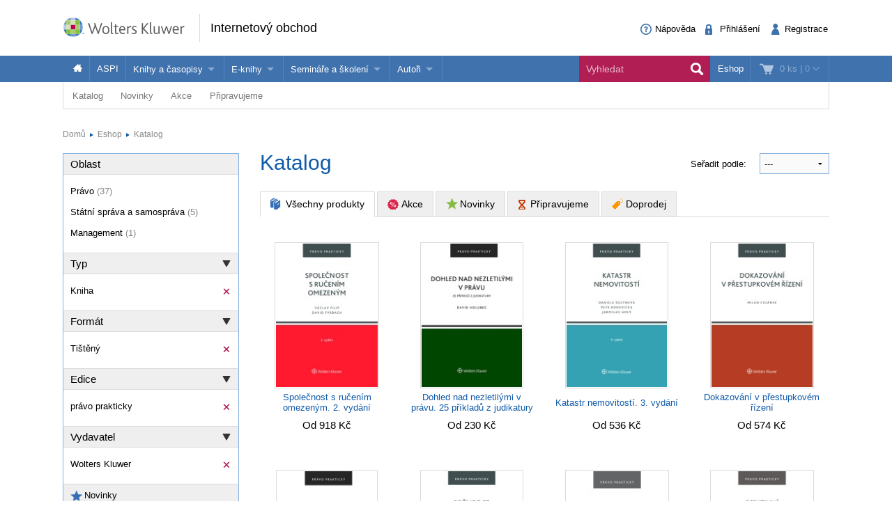

--- FILE ---
content_type: text/html; charset=utf-8
request_url: https://obchod.wolterskluwer.cz/cz/katalog?_filter_refine_6=1&_filter_refine_4=16&_filter_refine_3=1&_filter_refine_1=1
body_size: 22183
content:
<!DOCTYPE html>
<!--[if IE 8]><html class="no-js lt-ie9" lang="cs" > <![endif]-->
<!--[if gt IE 8]><!-->
<html class="no-js" lang="cs">
<!--<![endif]-->

<head>

	<script>
dataLayer = [];

function gtag(){
	window.dataLayer.push(arguments);
}

</script>	
		
	
<!-- Google Tag Manager -->
<script data-cmp-ab="1" >(function(w,d,s,l,i){w[l]=w[l]||[];w[l].push({'gtm.start':
new Date().getTime(),event:'gtm.js'});var f=d.getElementsByTagName(s)[0],
j=d.createElement(s),dl=l!='dataLayer'?'&l='+l:'';j.async=true;j.src=
'//www.googletagmanager.com/gtm.js?id='+i+dl; j.setAttribute('data-cmp-ab', '1'); f.parentNode.insertBefore(j,f);
})(window,document,'script','dataLayer','GTM-5R4587');</script>
<!-- End Google Tag Manager -->


	<meta charset="utf-8">
<meta name="viewport" content="width=device-width, user-scalable=no, initial-scale=1.0, maximum-scale=1.0">
<meta name="generator" content="Cream Webshape CMS, www.cream.sk">
<meta name="google-site-verification" content="ujNd5U14qmEIozIBo7ZdKTPiuknbyq9sOBiK1NsNSa8" />
<link rel="shortcut icon" href="/favicon.ico" />




	<title>Katalog</title>
<meta name="description" content="ROOT" >

	<link rel="canonical" href="https://obchod.wolterskluwer.cz/cz/katalog" >
	<meta property="og:title" content="Katalog" >
	<meta property="og:type" content="website" >
	<meta property="og:url" content="https://obchod.wolterskluwer.cz/cz/katalog" >
	<meta property="og:description" content="ROOT" >
	<meta property="og:image" content="https://obchod.wolterskluwer.cz/img/design/og/og-wkcr-4.gif" >





<script type="text/javascript" src="/localization.php?v=2.5.1&lang=cz"></script>


	<link rel="stylesheet" href="/css-cz/public.css?v=2.5.1" type="text/css" media="screen" />

		<script type="text/javascript" src="/js-cz/public.js?v=2.5.1"></script>


<script src="/bower_components/history.js/scripts/bundled/html4+html5/jquery.history.js?v=2.5.1"></script>


<link rel="stylesheet" href="/css/print.css?v=2.5.1" type="text/css" media="print" />
<script type="text/javascript">
$.browser = {};
</script>

<style>
img.pic-right {
	float: right;
	margin: 0 0 10px 10px;
}
img.pic-left {
	float: left;
	margin: 0 10px 0  10px;
}

.web-contact-detail h2 {
    color: #000;
    font-size: 1.4em;
    margin-bottom: 10px;
}

.web-contact-detail .opening-hours {
    background: #ededed none repeat scroll 0 0;
    border: 1px solid #dbdbdb;
    float: right;
    font-size: 1em;
    margin-bottom: 20px;
    padding: 10px 15px;
    width: 230px;
}

.web-contact-detail .opening-hours h2 {
    background-image: url("/img/design/icos-mini.png");
    background-position: 0 -5405px;
    background-repeat: no-repeat;
    color: #000000;
    font-size: 1.4em;
    margin-bottom: 10px;
    outline: medium none;
    padding: 0 0 0 20px;
}

.web-contact-detail table {
    background: none;
    border: none;
    margin: 0;
}

.web-contact-detail table td {
    background: transparent;
    border: none;
    padding: 0 10px 0 0;
}

.txt-gray {
    color: #787878 !important;
}

.txt-abs-size-18 {
font-size: 1.4em;
}

.txt-size-26 {
font-size: 2em;
}

.txt-abs-size-11 {
    font-size: 11px !important;
}

.hotline {
    background: #fff none repeat scroll 0 0;
    border: 1px solid #dbdbdb;
    float: right;
    font-size: 1em;
    margin-bottom: 25px;
    padding: 10px 15px;
    width: 285px;
}

.hotline hr {
    clear: both;
    margin-bottom: 15px;
}

.hotline h2 {
    color: #000;
    font-size: 1.4em;

}

.txt-c {
    text-align: center !important;
}

@media only screen and (max-width: 400px) {
    img.pic-right {
       float:none;
    }
}

table.trainings tr.on td.mark {
    background: #fff url("/img/design/arrow-blue-l.png") no-repeat scroll right 0;
}

table.trainings td.mark {
    background: #fff none repeat scroll 0 0;
    border-color: #fff -moz-use-text-color #fff #fff !important;
    border-right: 0 none !important;
    width: 25px;
}

table.trainings {
	width:100%;
}
</style>

<script 
id="recaptcha_api_script"
data-site-key="6LdH_cQhAAAAALMQ0NzpME4L8HwFdcmHw7ryqnej"
src="https://www.google.com/recaptcha/api.js?render=6LdH_cQhAAAAALMQ0NzpME4L8HwFdcmHw7ryqnej"></script>
	
</head>
<body>
	
	
<!-- Google Tag Manager -->
<noscript><iframe src="//www.googletagmanager.com/ns.html?id=GTM-5R4587" 
height="0" width="0" style="display:none;visibility:hidden"></iframe></noscript>

<!-- End Google Tag Manager -->

	
	<div class="off-canvas-wrap" id="off-canvas-wrap" data-offcanvas >

		<div class="inner-wrap">

			<header class="header">

	<div class="header-top">
		<div class="header-top__inner row">

			<div class="header-top-left -columns -small-12 -medium-6 -large-8">

				<a class="logo-wrap" href="https://obchod.wolterskluwer.cz">
	<div class="logo hide-for-print">Wolters Kluwer</div> <img
	class="show-for-print logo-print" alt="Logo Wolters Kluwer"
	src="/img-cz/design/logo-wkcr.png" >
</a>
<div class="claim" >
<p class="page-head">
	<a href="https://obchod.wolterskluwer.cz">Internetový obchod</a>
</p>
</div>
			</div>

			<div class="header-top-right -columns -small-12 -medium-6 -large-4">

				<div class="account-area-wrap hide-for-small">
					<div class="account-area clearfix">

						<div id="prsn_person_bp_layout" class="layout-wrap">


	<ul
	class="account-menu account-menu-notlogged"
	>
		<li class="help">
			<a
			href="https://obchod.wolterskluwer.cz/cz/napoveda"
			><span class="icon-txt-question-o"></span><span class="item-label">Nápověda</span>
			</a>
		</li>
		
		<li class="sign-in">
			<a
			rel="nofollow"
			onclick="CML.$prsn_person_bp.openLogin('dialog'); return false;"
			href="https://obchod.wolterskluwer.cz/cz/prihlaseni"
			><span class="icon-txt-lock"></span><span class="item-label">Přihlášení</span>
			</a>
		</li>

		<li class="sign-up">
			<a
			rel="nofollow"
			onclick="CML.$prsn_person_bp.openRegister('dialog'); return false;"
			href="https://obchod.wolterskluwer.cz/cz/registrace"
			><span class="icon-txt-user-2"></span><span class="item-label">Registrace</span>
			</a>
		</li>
	</ul>



<script type="text/javascript" language="JavaScript">
$(document).ready(function() {

	$(this).data('prsn_person_bp_isLoggedUser', '0');
	
	$(this).data('prsn_person_bp_updateLink','/ibase.php?_server=emil&_pack=web&_action=update_html&viewmode=publicBoxPerson&doc_id=12');
	$(this).data('prsn_person_bp_updateLoginLink','/ibase.php?_server=emil&_pack=web&_action=update_html&viewmode=publicLogin&doc_id=12');
	$(this).data('prsn_person_bp_updateRegisterLink','/ibase.php?_server=emil&_pack=web&_action=update_html&viewmode=publicRegister&doc_id=12');
	$(this).data('prsn_person_bp_staticLogoutRedirLink','/cz/dane-v-ucetnictvi-2-vydani.p6695.html');
	$(this).data('prsn_person_bp_server','wkshop_b2c_person');
	CML.$prsn_person_bp.init();
});
</script></div>


					</div>
				</div>

			</div>

		</div>
	</div>

	<div class="header-bottom">
		<div class="row">

			<div class="columns">

				<div class="user-area-wrap">
					<div class="user-area clearfix">

						<div id="eshop_cart_bc_layout"  class="layout-wrap">
<ul class="shop-menu">
	<li
	class="cart"
	id="eshop_cart_bc_cart_wrapper"
	>

		
		<div
		id="eshop_cart_bc_summary"
		>
			<a
href="https://obchod.wolterskluwer.cz/cz/nakupni-kosik"
onclick="CML.$eshop_cart_bc.openCart('dialog'); return false;"
id="CML.$eshop_cart_bc"
title="Přejít do košíku"
><span class="cart-icon icon-txt-cart-2"></span>
<span class="item-label">
	<span class="cart-count">0 ks<span> |
	<span class="cart-sum">0</span>
	<span class="cart-arrow icon-txt-arrow-down-line"> </span>
</span>
</a>

<script type="text/javascript">
$(document).ready(function()
{
	$(this).data('eshop_cart_bc_is_isic_validated',0);

			$('#eshop_cart_bc_cart_wrapper').removeClass('filled');
	});
</script>
		</div>

		<div
		id="eshop_cart_bc_items_wrapper"
		class="cart-dropdown d-none"
		>
			<div class="cart-dropdown-inner" >

				<div
				id="eshop_cart_bc_items"
				>
				</div>

				<div
				id="eshop_cart_bc_actions"
				>
					<div class="row">
	<div class="columns small-6 small-text-center">
		<a 
		rel="nofollow"
		href="https://obchod.wolterskluwer.cz/cz/nakupni-kosik" 
		class="button secondary"
		>Upravit košík		</a>
	</div>
	<div class="columns small-6 small-text-center">
		<a 
		rel="nofollow"
		href="https://obchod.wolterskluwer.cz/cz/objednavka?step=2" 
		class="button"
		>OBJEDNAT <i class="icon-txt-check"></i>
		</a>
	</div>
</div>
				</div>

					<div class="box box-person">
		<h2>Momentálně nakupujete jako nepřihlášený uživatel</h2>

<p class="register-info"><a onclick="CML.$eshop_cart_lc.openRegister('dialog'); return false;" href="javascript:void(0);">Registrujte se a získejte<br>zpět 5 % do své Peněženky</a></p>

<p>
	Pokud jste se již registrovali, můžete se <a onclick="CML.$eshop_cart_lc.openLogin('dialog'); return false;" href="javascript:void(0);">přihlásit</a> a vaše údaje se automaticky načtou do formuláře.
</p>
<p>
	Pokud ještě nejste registrován, <a onclick="CML.$eshop_cart_lc.openRegister('dialog'); return false;" href="javascript:void(0);">zaregistrujte se</a>. Je to rychlé a jednoduché.
</p>	</div>

			</div>



		</div>

	</li>

</ul><script type="text/javascript" language="JavaScript">
$(document).ready(function()
{
	$(this).data('eshop_cart_bc_updateLink','/ibase.php?_server=emil&_pack=web&_action=update_html&viewmode=publicBoxCart&doc_id=13');

	$(this).data('eshop_cart_bc_staticCartLink','https://obchod.wolterskluwer.cz/cz/nakupni-kosik');

	$(this).data('eshop_cart_bc_server','wkshop_b2c_eshop');

	$(this).data('eshop_cart_lc_updateLoginLink','/ibase.php?_server=emil&_pack=web&_action=update_html&viewmode=publicLogin&doc_id=12');
	$(this).data('eshop_cart_lc_updateRegisterLink','/ibase.php?_server=emil&_pack=web&_action=update_html&viewmode=publicRegister&doc_id=12');
	$(this).data('eshop_cart_bc_updateCartLink','/ibase.php?_server=emil&_pack=web&_action=update_html&viewmode=publicListCart&doc_id=13');

	CML.$eshop_cart_bc.init( '' );
});
</script></div>
					</div>
				</div>

				<nav class="top-bar" data-options="">
					<section class="top-bar-section">

												<a
						class="left-off-canvas-toggle menu-icon"
						id="off-canvas-toggle"
						href="javascript:void(0);"><i class="icon-txt-menu-hamburger"></i>
						</a>

						<ul class="right main-navi">

	
	<li class="on"><a href="https://obchod.wolterskluwer.cz">Eshop</a>
	
					
	</li>
	
</ul><ul class="main-navi"   >

				
				
			
			<li class="home">

				
					<a
					href="https://obchod.wolterskluwer.cz"
					title=""
															><span class="icon-txt-house"></span>					</a>

				
				
			</li>
			 			 	<li class="divider"></li>
			 			

		
			
			<li class="">

				
					<a
					href="/cz/katalog?_filter_refine_1=5"
					title=""
															>ASPI					</a>

				
				
			</li>
			 			 	<li class="divider"></li>
			 			

		
			
			<li class="has-dropdown not-click">

				
					<span>Knihy a časopisy</span>

				
				

	<ul  class="dropdown"  >

				
				
			
			<li class="">

				
					<a
					href="/cz/katalog?_filter_refine_1=1"
					title=""
															>Knihy					</a>

				
				
			</li>
			 			

		
			
			<li class="">

				
					<a
					href="/cz/katalog?_filter_refine_1=2"
					title=""
															>Časopisy					</a>

				
				
			</li>
			 			

		
	</ul>




			</li>
			 			 	<li class="divider"></li>
			 			

		
			
			<li class="has-dropdown not-click">

				
					<span>E-knihy</span>

				
				

	<ul  class="dropdown"  >

				
				
			
			<li class="">

				
					<a
					href="/cz/e-knihy/nabidka-e-knih.c-857.html"
					title=""
										target="_blank"
															>Jak na naše e-knihy?					</a>

				
				
			</li>
			 			

		
			
			<li class="">

				
					<a
					href="/cz/katalog?_filter_refine_6=4"
					title=""
															>Koupit e-knihu					</a>

				
				
			</li>
			 			

		
			
			<li class="">

				
					<a
					href="/cz/katalog?_filter_refine_6=6"
					title=""
															>Půjčit si e-knihu					</a>

				
				
			</li>
			 			

		
	</ul>




			</li>
			 			 	<li class="divider"></li>
			 			

		
			
			<li class="has-dropdown not-click">

				
					<span>Semináře a školení</span>

				
				

	<ul  class="dropdown"  >

				
				
			
			<li class="">

				
					<a
					href="/cz/katalog/seminare-konference"
					title=""
															>Semináře a konference					</a>

				
				
			</li>
			 			

		
			
			<li class="">

				
					<a
					href="https://obchod.wolterskluwer.cz/cz/aspi/skoleni-aspi/skoleni-aspi.c-195.html"
					title=""
															>Školení ASPI a Praetor					</a>

				
				
			</li>
			 			

		
	</ul>




			</li>
			 			 	<li class="divider"></li>
			 			

		
			
			<li class="has-dropdown not-click">

				
					<span>Autoři</span>

				
				

	<ul  class="dropdown"  >

				
				
			
			<li class="">

				
					<a
					href="https://www.wolterskluwer.com/cs-cz/solutions/cz/autori"
					title=""
															>Více o autorech Wolters Kluwer					</a>

				
				
			</li>
			 			

		
			
			<li class="">

				
					<a
					href="https://www.wolterskluwer.com/cs-cz/solutions/cz/autori/publishone"
					title=""
															>PublishOne					</a>

				
				
			</li>
			 			

		
	</ul>




			</li>
			 			 	<li class="divider"></li>
			 			

		
	</ul>




<ul class="top-bar__search-area">
	<li class="divider"></li>
	<li class="search-box-wrap" >
		
		<form 
		class="search-box " 
		id="top-bar-search-box"
		action="/cz/vyhledavani" 
		method="GET"
		>	<input type="submit" class="d-none">
			<input 
			type="text" 
			value="" 
			placeholder="Vyhledat"
			class="search-input" 
			name="q"
			id="dcat_prd_sbox_input" 
			data-ac="/ibase.php?_action=autocomplete&_pack=dcat_search&_server=wkshop_dcat"
			><span class="icon-txt-search search-submit"></span><span class="icon-txt-cross search-close"></span>
		</form>
		
		<a 
		href="javascript:void(0);" 
		title="Search"
		class="collapsed-search" 
		data-search-box="top-bar-search-box"><span class="icon-txt-search"></span></a>
		
	</li>
</ul>
 

					</section>
				</nav>

			</div>

		</div>
	</div>

</header>

<div class="row" >
	<div class="columns" >
		<div class="subhead" >

			<style>

.top-bar-section ul.sub-nav li {
    float: none;
    display:inline;
}
</style>


	<ul class="sub-nav">

		
		
			
			
				<li
				class="has-dropdown has-richmenu not-click"									data-dropdown="dcat_sub_navi_item_14" 
					data-options="is_hover:true;"
								>
					
						<a
						href="/cz/katalog"
																								>Katalog						</a>

										
											<div id="dcat_sub_navi_item_14" class="f-dropdown rich-menu" data-dropdown-content>
										
							
								
							<div class="row collapse">

	
		<div class="medium-4 large-6 columns">

			<div class="panel plain">
				

<ul class="category-menu" >

		
			
				
			
		<li>
			<a href="https://obchod.wolterskluwer.cz/cz/katalog/pravo">
								<span 
										class="icon-img-small-scales" 
									>
					Právo				</span>
							</a>
			
			

<ul  >

		
			
				
			
		<li>
			<a href="https://obchod.wolterskluwer.cz/cz/katalog/pravo/autorske-pravo-a-pravo-dusevniho-vlastnictvi">
									Autorské právo a právo duševního vlastnictví							</a>
			
						
		</li>
	
		
				
			
		<li>
			<a href="https://obchod.wolterskluwer.cz/cz/katalog/pravo/danove-pravo">
									Daňové právo							</a>
			
						
		</li>
	
		
				
			
		<li>
			<a href="https://obchod.wolterskluwer.cz/cz/katalog/pravo/evropske-pravo">
									Evropské právo							</a>
			
						
		</li>
	
		
				
			
		<li>
			<a href="https://obchod.wolterskluwer.cz/cz/katalog/pravo/financni-pravo">
									Finanční právo							</a>
			
						
		</li>
	
		
				
			
		<li>
			<a href="https://obchod.wolterskluwer.cz/cz/katalog/pravo/mezinarodni-pravo">
									Mezinárodní právo							</a>
			
						
		</li>
	
		
				
			
		<li>
			<a href="https://obchod.wolterskluwer.cz/cz/katalog/pravo/obcanske-pravo-hmotne">
									Občanské právo hmotné							</a>
			
						
		</li>
	
		
				
			
		<li>
			<a href="https://obchod.wolterskluwer.cz/cz/katalog/pravo/obcanske-pravo-procesni">
									Občanské právo procesní							</a>
			
						
		</li>
	
		
				
			
		<li>
			<a href="https://obchod.wolterskluwer.cz/cz/katalog/pravo/obchodni-pravo">
									Obchodní právo							</a>
			
						
		</li>
	
		
				
			
		<li>
			<a href="https://obchod.wolterskluwer.cz/cz/katalog/pravo/ochrana-osobnich-udaju">
									Ochrana osobních údajů							</a>
			
						
		</li>
	
		
				
			
		<li>
			<a href="https://obchod.wolterskluwer.cz/cz/katalog/pravo/pracovni-pravo-a-pravo-socialniho-zabezpeceni">
									Pracovní právo a právo sociálního zabezpečení							</a>
			
						
		</li>
	
		
				
			
		<li>
			<a href="https://obchod.wolterskluwer.cz/cz/katalog/pravo/pravni-dejiny">
									Právní dějiny							</a>
			
						
		</li>
	
		
				
			
		<li>
			<a href="https://obchod.wolterskluwer.cz/cz/katalog/pravo/pravo-zivotniho-prostredi">
									Právo životního prostředí							</a>
			
						
		</li>
	
		
				
			
		<li>
			<a href="https://obchod.wolterskluwer.cz/cz/katalog/pravo/rodinne-pravo">
									Rodinné právo							</a>
			
						
		</li>
	
		
				
			
		<li>
			<a href="https://obchod.wolterskluwer.cz/cz/katalog/pravo/spravni-pravo">
									Správní právo							</a>
			
						
		</li>
	
		
				
			
		<li>
			<a href="https://obchod.wolterskluwer.cz/cz/katalog/pravo/teorie-prava">
									Teorie práva							</a>
			
						
		</li>
	
		
				
			
		<li>
			<a href="https://obchod.wolterskluwer.cz/cz/katalog/pravo/trestni-pravo">
									Trestní právo							</a>
			
						
		</li>
	
		
				
			
		<li>
			<a href="https://obchod.wolterskluwer.cz/cz/katalog/pravo/ustavni-pravo">
									Ústavní právo							</a>
			
						
		</li>
	
		
				
			
		<li>
			<a href="https://obchod.wolterskluwer.cz/cz/katalog/pravo/verejne-zakazky">
									Veřejné zakázky							</a>
			
						
		</li>
	
		
				
			
		<li>
			<a href="https://obchod.wolterskluwer.cz/cz/katalog/pravo/zdravotnicke-a-farmaceuticke-pravo">
									Zdravotnické a farmaceutické právo							</a>
			
						
		</li>
	
	
</ul>
			
		</li>
	
		
				
				</ul>
		<ul class="category-menu">
			
		<li>
			<a href="https://obchod.wolterskluwer.cz/cz/katalog/dane">
								<span 
										class="icon-img-small-percent" 
									>
					Daně				</span>
							</a>
			
						
		</li>
	
		
				
			
		<li>
			<a href="https://obchod.wolterskluwer.cz/cz/katalog/ucetnictvi">
								<span 
										class="icon-img-small-books" 
									>
					Účetnictví				</span>
							</a>
			
						
		</li>
	
		
				
			
		<li>
			<a href="https://obchod.wolterskluwer.cz/cz/katalog/skolstvi">
								<span 
										class="icon-img-small-books" 
									>
					Školství				</span>
							</a>
			
						
		</li>
	
		
				
			
		<li>
			<a href="https://obchod.wolterskluwer.cz/cz/katalog/mzdy-a-personalistika">
								<span 
										class="icon-img-small-person" 
									>
					Mzdy a personalistika				</span>
							</a>
			
						
		</li>
	
		
				
			
		<li>
			<a href="https://obchod.wolterskluwer.cz/cz/katalog/bozp">
								<span 
										class="icon-img-small-health" 
									>
					BOZP				</span>
							</a>
			
						
		</li>
	
		
				
			
		<li>
			<a href="https://obchod.wolterskluwer.cz/cz/katalog/statni-sprava-a-samosprava">
								<span 
										class="icon-img-small-stamp" 
									>
					Státní správa a samospráva				</span>
							</a>
			
						
		</li>
	
		
				
			
		<li>
			<a href="https://obchod.wolterskluwer.cz/cz/katalog/ekonomika-a-finance">
								<span 
										class="icon-img-small-euro" 
									>
					Ekonomika a finance				</span>
							</a>
			
						
		</li>
	
		
				
			
		<li>
			<a href="https://obchod.wolterskluwer.cz/cz/katalog/management">
								<span 
										class="icon-img-small-chart" 
									>
					Management				</span>
							</a>
			
						
		</li>
	
		
				
			
		<li>
			<a href="https://obchod.wolterskluwer.cz/cz/katalog/neziskovy-sektor">
								<span 
										class="icon-img-small-band" 
									>
					Neziskový sektor				</span>
							</a>
			
						
		</li>
	
		
				
			
		<li>
			<a href="https://obchod.wolterskluwer.cz/cz/katalog/politologie">
								<span 
										class="icon-img-small-polis" 
									>
					Politologie				</span>
							</a>
			
						
		</li>
	
		
				
			
		<li>
			<a href="https://obchod.wolterskluwer.cz/cz/katalog/ostatni">
								<span 
									>
					Ostatní				</span>
							</a>
			
						
		</li>
	
	
</ul>
			</div>
			
		</div>
		<div class="medium-8 large-6  columns">
			<div class="dcat panel plain">
	
			<h3>
			<span>Vybrané produkty</span>
		</h3>
		
	<div class="list list-small clearfix">
	
				
				
			<div class="list-item list-item-small">
				
				<div class="list-item list-item-small" >

	<a href="https://obchod.wolterskluwer.cz/cz/prispevkove-organizace-z-pravniho-pohledu-teorie-a-praxe.p9567.html" title="Příspěvkové organizace z právního pohledu (teorie a praxe)" >
		<div class="fixed-col">
			<div class="img-wrap">		
				<img src="https://static.wolterskluwer.cz/content/mediagallery/wkshop_system/image/product/types/T2/26481.jpg" alt="Příspěvkové organizace z právního pohledu (teorie a praxe)" >
			</div>
		</div>
		<div class="fluid-col">
			<h3>Příspěvkové organizace z právního pohledu (teorie a praxe)</h3>
						<p class="props">
				Václav Dobrozemský			</p>
						<p class="price" >
				Od&nbsp;482 Kč								
						
			</p>
			 
		</div>
	</a>
	
</div>	
			</div>

				
			<div class="list-item list-item-small">
				
				<div class="list-item list-item-small" >

	<a href="https://obchod.wolterskluwer.cz/cz/odmenovani-clenu-organu-obchodnich-spolecnosti-a-majetkova-plneni-spolecnikum.p9791.html" title="Odměňování členů orgánů obchodních společností a majetková plnění společníkům" >
		<div class="fixed-col">
			<div class="img-wrap">		
				<img src="https://static.wolterskluwer.cz/content/mediagallery/wkshop_system/image/product/types/T2/26797.jpg" alt="Odměňování členů orgánů obchodních společností a majetková plnění společníkům" >
			</div>
		</div>
		<div class="fluid-col">
			<h3>Odměňování členů orgánů obchodních společností a majetková plnění společníkům</h3>
						<p class="props">
				Kristián Csach, Bohumil Havel, Lucia Žitňanská a kolektiv			</p>
						<p class="price" >
				Od&nbsp;512 Kč								
						
			</p>
			 
		</div>
	</a>
	
</div>	
			</div>

				
			<div class="list-item list-item-small">
				
				<div class="list-item list-item-small" >

	<a href="https://obchod.wolterskluwer.cz/cz/pokrocily-kurz-prava-proti-nekale-soutezi.p9759.html" title="Pokročilý kurz práva proti nekalé soutěži" >
		<div class="fixed-col">
			<div class="img-wrap">		
				<img src="https://static.wolterskluwer.cz/content/mediagallery/wkshop_system/image/product/types/T2/26757.jpg" alt="Pokročilý kurz práva proti nekalé soutěži" >
			</div>
		</div>
		<div class="fluid-col">
			<h3>Pokročilý kurz práva proti nekalé soutěži</h3>
						<p class="props">
				Dana Ondrejová			</p>
						<p class="price" >
				Od&nbsp;252 Kč								
						
			</p>
			 
		</div>
	</a>
	
</div>	
			</div>

				
			<div class="list-item list-item-small">
				
				<div class="list-item list-item-small" >

	<a href="https://obchod.wolterskluwer.cz/cz/zakonik-prace-prakticky-komentar-3-vydani.p9723.html" title="Zákoník práce. Praktický komentář, 3. vydání" >
		<div class="fixed-col">
			<div class="img-wrap">		
				<img src="https://static.wolterskluwer.cz/content/mediagallery/wkshop_system/image/product/types/T2/26759.jpg" alt="Zákoník práce. Praktický komentář, 3. vydání" >
			</div>
		</div>
		<div class="fluid-col">
			<h3>Zákoník práce. Praktický komentář, 3. vydání</h3>
						<p class="props">
				Jan Pichrt a kol.			</p>
						<p class="price" >
				Od&nbsp;2 601 Kč								
						
			</p>
			 
		</div>
	</a>
	
</div>	
			</div>

		
	</div>	
</div>			</div>

	
</div>	
						
											</div>
					
				</li>

			
		
			
			
				<li
				class="has-dropdown has-richmenu not-click"									data-dropdown="dcat_sub_navi_item_11" 
					data-options="is_hover:true;"
								>
					
						<a
						href="/cz/katalog/novinky"
																								>Novinky						</a>

										
											<div id="dcat_sub_navi_item_11" class="f-dropdown rich-menu" data-dropdown-content>
										
							
								
							<div class="row collapse">

	
		<div class="small-6 columns">

			<div class="dcat panel plain">
	
		
	<div class="list list-small clearfix">
	
				
				
			<div class="list-item list-item-small">
				
				<div class="list-item list-item-small" >

	<a href="https://obchod.wolterskluwer.cz/cz/odmenovani-clenu-organu-obchodnich-spolecnosti-a-majetkova-plneni-spolecnikum.p9791.html" title="Odměňování členů orgánů obchodních společností a majetková plnění společníkům" >
		<div class="fixed-col">
			<div class="img-wrap">		
				<img src="https://static.wolterskluwer.cz/content/mediagallery/wkshop_system/image/product/types/T2/26797.jpg" alt="Odměňování členů orgánů obchodních společností a majetková plnění společníkům" >
			</div>
		</div>
		<div class="fluid-col">
			<h3>Odměňování členů orgánů obchodních společností a majetková plnění společníkům</h3>
						<p class="props">
				Kristián Csach, Bohumil Havel, Lucia Žitňanská a kolektiv			</p>
						<p class="price" >
				Od&nbsp;512 Kč								
						
			</p>
			 
		</div>
	</a>
	
</div>	
			</div>

				
			<div class="list-item list-item-small">
				
				<div class="list-item list-item-small" >

	<a href="https://obchod.wolterskluwer.cz/cz/pokrocily-kurz-prava-proti-nekale-soutezi.p9759.html" title="Pokročilý kurz práva proti nekalé soutěži" >
		<div class="fixed-col">
			<div class="img-wrap">		
				<img src="https://static.wolterskluwer.cz/content/mediagallery/wkshop_system/image/product/types/T2/26757.jpg" alt="Pokročilý kurz práva proti nekalé soutěži" >
			</div>
		</div>
		<div class="fluid-col">
			<h3>Pokročilý kurz práva proti nekalé soutěži</h3>
						<p class="props">
				Dana Ondrejová			</p>
						<p class="price" >
				Od&nbsp;252 Kč								
						
			</p>
			 
		</div>
	</a>
	
</div>	
			</div>

				
			<div class="list-item list-item-small">
				
				<div class="list-item list-item-small" >

	<a href="https://obchod.wolterskluwer.cz/cz/zakonik-prace-prakticky-komentar-3-vydani.p9723.html" title="Zákoník práce. Praktický komentář, 3. vydání" >
		<div class="fixed-col">
			<div class="img-wrap">		
				<img src="https://static.wolterskluwer.cz/content/mediagallery/wkshop_system/image/product/types/T2/26759.jpg" alt="Zákoník práce. Praktický komentář, 3. vydání" >
			</div>
		</div>
		<div class="fluid-col">
			<h3>Zákoník práce. Praktický komentář, 3. vydání</h3>
						<p class="props">
				Jan Pichrt a kol.			</p>
						<p class="price" >
				Od&nbsp;2 601 Kč								
						
			</p>
			 
		</div>
	</a>
	
</div>	
			</div>

				
			<div class="list-item list-item-small">
				
				<div class="list-item list-item-small" >

	<a href="https://obchod.wolterskluwer.cz/cz/zakon-o-zbranich-a-strelivu-c-90-2024-sb-komentar.p9685.html" title="Zákon o zbraních a střelivu (č. 90/2024 Sb.). Komentář" >
		<div class="fixed-col">
			<div class="img-wrap">		
				<img src="https://static.wolterskluwer.cz/content/mediagallery/wkshop_system/image/product/types/T2/26707.jpg" alt="Zákon o zbraních a střelivu (č. 90/2024 Sb.). Komentář" >
			</div>
		</div>
		<div class="fluid-col">
			<h3>Zákon o zbraních a střelivu (č. 90/2024 Sb.). Komentář</h3>
						<p class="props">
				Jan Dvořák, David Hejč			</p>
						<p class="price" >
				Od&nbsp;765 Kč								
						
			</p>
			 
		</div>
	</a>
	
</div>	
			</div>

				
			<div class="list-item list-item-small">
				
				<div class="list-item list-item-small" >

	<a href="https://obchod.wolterskluwer.cz/cz/zakon-o-obetech-trestnych-cinu-komentar-2-vydani.p9837.html" title="Zákon o obětech trestných činů. Komentář - 2. vydání" >
		<div class="fixed-col">
			<div class="img-wrap">		
				<img src="https://static.wolterskluwer.cz/content/mediagallery/wkshop_system/image/product/types/T2/26923.jpg" alt="Zákon o obětech trestných činů. Komentář - 2. vydání" >
			</div>
		</div>
		<div class="fluid-col">
			<h3>Zákon o obětech trestných činů. Komentář - 2. vydání</h3>
						<p class="props">
				Tomáš Durdík, Ludmila Čírtková, Petra Vitoušová, Daniela Háková			</p>
						<p class="price" >
				Od&nbsp;880 Kč								
						
			</p>
			 
		</div>
	</a>
	
</div>	
			</div>

		
	</div>	
</div>	
		</div>

		<div class="small-6 columns">

			<div class="dcat panel plain">

	<div class="promo-box-wrap">
		<div class="promo-box-item">

			<div class="row half-gutter">

				<div class="columns small-12 medium-4 large-4">

					<div class="img-wrap">
						<a href="https://obchod.wolterskluwer.cz/cz/prispevkove-organizace-z-pravniho-pohledu-teorie-a-praxe.p9567.html" title="Příspěvkové organizace z právního pohledu (teorie a praxe)" > 
							<img src="https://static.wolterskluwer.cz/content/mediagallery/wkshop_system/image/product/types/T2/26481.jpg" alt="Příspěvkové organizace z právního pohledu (teorie a praxe)" >
						</a>
					</div>

				</div>

				<div class="columns small-12 medium-8 large-8">

					<div class="txt-wrap">

						<header class="header clearfix">
							
							<h2>
								<a href="https://obchod.wolterskluwer.cz/cz/prispevkove-organizace-z-pravniho-pohledu-teorie-a-praxe.p9567.html" title="Příspěvkové organizace z právního pohledu (teorie a praxe)" > 
								Příspěvkové organizace z právního pohledu (teorie a praxe)								</a>
							</h2>
						
						</header>
						<div class="description-wrap">
							<p>Publikace Příspěvkové organizace z právního pohledu (teorie a praxe) přináší komplexní rozbor právního rámce těchto významných subjektů veřejného sektoru, které zřizují územní samosprávné celky. Zaměřuje se na právní aspekty a strukturu těchto...</p>
						</div>
						<p class="price">
							Od&nbsp;482 Kč				
													</p>
						
						 
	

						<div class="" id="">

							<a 
							class="button gray" 
							href="https://obchod.wolterskluwer.cz/cz/prispevkove-organizace-z-pravniho-pohledu-teorie-a-praxe.p9567.html"
							> <i class="icon-txt-lupa"></i> Zobrazit </a>

						</div>



					</div>

				</div>

			</div>

		</div>
	</div>

</div>
		</div>


	
</div>	
						
											</div>
					
				</li>

			
		
			
			
				<li
				class="has-dropdown has-richmenu not-click"									data-dropdown="dcat_sub_navi_item_12" 
					data-options="is_hover:true;"
								>
					
						<a
						href="/cz/katalog/akce"
																								>Akce						</a>

										
											<div id="dcat_sub_navi_item_12" class="f-dropdown rich-menu" data-dropdown-content>
										
							
								
							<div class="row collapse">

	
		<div class="small-6 columns">

			<div class="dcat panel plain">
	
		
	<div class="list list-small clearfix">
	
				
				
			<div class="list-item list-item-small">
				
				<div class="list-item list-item-small" >

	<a href="https://obchod.wolterskluwer.cz/cz/komplet-vse-pro-male-ctenare.p9773.html" title="Komplet - Vše pro malé čtenáře" >
		<div class="fixed-col">
			<div class="img-wrap">		
				<img src="https://static.wolterskluwer.cz/content/mediagallery/wkshop_system/image/product/types/T2/26777.jpg" alt="Komplet - Vše pro malé čtenáře" >
			</div>
		</div>
		<div class="fluid-col">
			<h3>Komplet - Vše pro malé čtenáře</h3>
						<p class="price" >
				1 513 Kč								
								<span class="price-sale">Ušetříte 380 Kč<span class="price-save-relat"> (20%)</span></span>	
						
			</p>
			 
		</div>
	</a>
	
</div>	
			</div>

				
			<div class="list-item list-item-small">
				
				<div class="list-item list-item-small" >

	<a href="https://obchod.wolterskluwer.cz/cz/komplet-bytove-domy.p6625.html" title="Komplet - Bytové domy" >
		<div class="fixed-col">
			<div class="img-wrap">		
				<img src="https://static.wolterskluwer.cz/content/mediagallery/wkshop_system/image/product/types/T2/21668.jpg" alt="Komplet - Bytové domy" >
			</div>
		</div>
		<div class="fluid-col">
			<h3>Komplet - Bytové domy</h3>
						<p class="price" >
				Od&nbsp;1 093 Kč								
								<span class="price-sale">Ušetříte 193 Kč<span class="price-save-relat"> (15%)</span></span>	
						
			</p>
			 
		</div>
	</a>
	
</div>	
			</div>

				
			<div class="list-item list-item-small">
				
				<div class="list-item list-item-small" >

	<a href="https://obchod.wolterskluwer.cz/cz/komplet-udrzitelnost.p9227.html" title="Komplet - Udržitelnost" >
		<div class="fixed-col">
			<div class="img-wrap">		
				<img src="https://static.wolterskluwer.cz/content/mediagallery/wkshop_system/image/product/types/T2/25653.jpg" alt="Komplet - Udržitelnost" >
			</div>
		</div>
		<div class="fluid-col">
			<h3>Komplet - Udržitelnost</h3>
						<p class="price" >
				Od&nbsp;766 Kč								
								<span class="price-sale">Ušetříte 137 Kč<span class="price-save-relat"> (15%)</span></span>	
						
			</p>
			 
		</div>
	</a>
	
</div>	
			</div>

		
	</div>	
</div>	
		</div>

		<div class="small-6 columns">

			<div class="dcat panel plain">

	<div class="promo-box-wrap">
		<div class="promo-box-item">

			<div class="row half-gutter">

				<div class="columns small-12 medium-4 large-4">

					<div class="img-wrap">
						<a href="https://obchod.wolterskluwer.cz/cz/komplet-zakladni-lidska-prava.p5416.html" title="Komplet - Základní lidská práva" > 
							<img src="https://static.wolterskluwer.cz/content/mediagallery/wkshop_system/image/product/types/T2/19597.jpg" alt="Komplet - Základní lidská práva" >
						</a>
					</div>

				</div>

				<div class="columns small-12 medium-8 large-8">

					<div class="txt-wrap">

						<header class="header clearfix">
							
							<h2>
								<a href="https://obchod.wolterskluwer.cz/cz/komplet-zakladni-lidska-prava.p5416.html" title="Komplet - Základní lidská práva" > 
								Komplet - Základní lidská práva								</a>
							</h2>
						
						</header>
						<div class="description-wrap">
							<p>





Získejte kompletní informace a ušetřete 15 % z původní ceny!
Dvoudílný komplet obsahuje tyto tituly:

Základní práva - svazek první Důstojnost
Základní práva - svazek druhý Svoboda

Více informací, obsahy a ukázky knih naleznete vpravo v...</p>
						</div>
						<p class="price">
							Od&nbsp;1 340 Kč				
														<span class="price-sale">Ušetříte 236 Kč<span class="price-save-relat"> (15%)</span></span>		
													</p>
						
						 
	

						<div class="" id="">

							<a 
							class="button gray" 
							href="https://obchod.wolterskluwer.cz/cz/komplet-zakladni-lidska-prava.p5416.html"
							> <i class="icon-txt-lupa"></i> Zobrazit </a>

						</div>



					</div>

				</div>

			</div>

		</div>
	</div>

</div>
		</div>


	
</div>	
						
											</div>
					
				</li>

			
		
			
			
				<li
				class="has-dropdown has-richmenu not-click"									data-dropdown="dcat_sub_navi_item_28" 
					data-options="is_hover:true;"
								>
					
						<a
						href="/cz/katalog/pripravujeme"
																								>Připravujeme						</a>

										
											<div id="dcat_sub_navi_item_28" class="f-dropdown rich-menu" data-dropdown-content>
										
							
								
							<div class="row collapse">

	
		<div class="small-6 columns">

			<div class="dcat panel plain">
	
		
	<div class="list list-small clearfix">
	
				
				
			<div class="list-item list-item-small">
				
				<div class="list-item list-item-small" >

	<a href="https://obchod.wolterskluwer.cz/cz/obcansky-zakonik-zak-c-89-2012-sb-komentar-svazek-v-zavazkove-pravo-prvni-cast-2-vydani.p5088.html" title="Občanský zákoník (zák. č. 89/2012 Sb.). Komentář. Svazek V (závazkové právo – první část) - 2. vydání" >
		<div class="fixed-col">
			<div class="img-wrap">		
				<img src="/img/design/blanks/T2.png" alt="Občanský zákoník (zák. č. 89/2012 Sb.). Komentář. Svazek V (závazkové právo – první část) - 2. vydání" >
			</div>
		</div>
		<div class="fluid-col">
			<h3>Občanský zákoník (zák. č. 89/2012 Sb.). Komentář. Svazek V (závazkové právo – první část) - 2. vydání</h3>
						<p class="props">
				Jiří Švestka, Jan Dvořák, Josef Fiala a kolektiv			</p>
						<p class="price" >
												
						
			</p>
					<p class="product-info">
			<span class="iconed ico-info-alert">Připravujeme</span>
		</p>
	 
		</div>
	</a>
	
</div>	
			</div>

		
	</div>	
</div>	
		</div>

		<div class="small-6 columns">

			<div class="dcat panel plain">

	<div class="promo-box-wrap">
		<div class="promo-box-item">

			<div class="row half-gutter">

				<div class="columns small-12 medium-4 large-4">

					<div class="img-wrap">
						<a href="https://obchod.wolterskluwer.cz/cz/konference-ke-stavebnimu-pravu-2025.p9357.html" title="Konference ke stavebnímu právu 2025" > 
							<img src="https://static.wolterskluwer.cz/content/mediagallery/wkshop_system/image/product/types/T2/26291.jpg" alt="Konference ke stavebnímu právu 2025" >
						</a>
					</div>

				</div>

				<div class="columns small-12 medium-8 large-8">

					<div class="txt-wrap">

						<header class="header clearfix">
							
							<h2>
								<a href="https://obchod.wolterskluwer.cz/cz/konference-ke-stavebnimu-pravu-2025.p9357.html" title="Konference ke stavebnímu právu 2025" > 
								Konference ke stavebnímu právu 2025								</a>
							</h2>
						
						</header>
						<div class="description-wrap">
							<p>Nový stavební zákon má za sebou více než rok své plné účinnosti a aplikace v praxi. Aplikace nové právní úpravy a dalších souvisejících právních předpisů, které doznaly změn v souvislosti s rekodifikací stavebního práva, přinesla celou řadu...</p>
						</div>
						<p class="price">
							Od&nbsp;3 700 Kč				
													</p>
						
								<p class="product-info">
			<span class="iconed ico-info-alert">Připravujeme</span>
		</p>
	 
	

						<div class="" id="">

							<a 
							class="button gray" 
							href="https://obchod.wolterskluwer.cz/cz/konference-ke-stavebnimu-pravu-2025.p9357.html"
							> <i class="icon-txt-lupa"></i> Zobrazit </a>

						</div>



					</div>

				</div>

			</div>

		</div>
	</div>

</div>
		</div>


	
</div>	
						
											</div>
					
				</li>

			
		
	</ul>


		</div>
	</div>
</div>			
			<aside class="left-off-canvas-menu">
<div id="prsn_person_bpm_layout">

	<ul class="off-canvas-list offcanvas-navi">

		<li class="login">
			<a
			rel="nofollow"
			href="https://obchod.wolterskluwer.cz/cz/prihlaseni"
			><i class="icon-txt-user"></i> Přihlášení			</a>
		</li>
				<li class="login">
			<a
			rel="nofollow"
			href="https://obchod.wolterskluwer.cz/cz/registrace"
			><span>Registrace</span>
			</a>
		</li>
	</ul>

</div>
<ul class="off-canvas-list offcanvas-navi">

	<li>
		<form id="off-canvas-search-box" class="search-box show" action="/cz/vyhledavani">
			<input type="text" name="q" class="search-input" placeholder="Vyhledat" value="">
			<span class="icon-txt-lupa search-submit" onclick="$('#off-canvas-search-box').submit();"></span>
		</form>
	</li>
</ul><ul class="off-canvas-list offcanvas-navi">

				
				
			
			<li class="home">
			
				
				
					<a
					href="https://www.wolterskluwer.cz"
					title=""
															><span class="icon-txt-house"></span>					</a>

				
				
			</li>

		
			
			<li class="active">
			
				
				
					<a
					href="https://obchod.wolterskluwer.cz"
					title=""
															>Eshop					</a>

				
				

	<ul class="dropdown">

				
				
			
			<li class="">
			
				
				
					<a
					href="https://obchod.wolterskluwer.cz/cz/katalog/pravo"
					title=""
															>Právo					</a>

				
				
			</li>

		
			
			<li class="">
			
				
				
					<a
					href="https://obchod.wolterskluwer.cz/cz/katalog/dane"
					title=""
															>Daně					</a>

				
				
			</li>

		
			
			<li class="">
			
				
				
					<a
					href="https://obchod.wolterskluwer.cz/cz/katalog/ucetnictvi"
					title=""
															>Účetnictví					</a>

				
				
			</li>

		
			
			<li class="">
			
				
				
					<a
					href="https://obchod.wolterskluwer.cz/cz/katalog/skolstvi"
					title=""
															>Školství					</a>

				
				
			</li>

		
			
			<li class="">
			
				
				
					<a
					href="https://obchod.wolterskluwer.cz/cz/katalog/mzdy-a-personalistika"
					title=""
															>Mzdy a personalistika					</a>

				
				
			</li>

		
			
			<li class="">
			
				
				
					<a
					href="https://obchod.wolterskluwer.cz/cz/katalog/bozp"
					title=""
															>BOZP					</a>

				
				
			</li>

		
			
			<li class="">
			
				
				
					<a
					href="https://obchod.wolterskluwer.cz/cz/katalog/statni-sprava-a-samosprava"
					title=""
															>Státní správa a samospráva					</a>

				
				
			</li>

		
			
			<li class="">
			
				
				
					<a
					href="https://obchod.wolterskluwer.cz/cz/katalog/ekonomika-a-finance"
					title=""
															>Ekonomika a finance					</a>

				
				
			</li>

		
			
			<li class="">
			
				
				
					<a
					href="https://obchod.wolterskluwer.cz/cz/katalog/management"
					title=""
															>Management					</a>

				
				
			</li>

		
			
			<li class="">
			
				
				
					<a
					href="https://obchod.wolterskluwer.cz/cz/katalog/neziskovy-sektor"
					title=""
															>Neziskový sektor					</a>

				
				
			</li>

		
			
			<li class="">
			
				
				
					<a
					href="https://obchod.wolterskluwer.cz/cz/katalog/politologie"
					title=""
															>Politologie					</a>

				
				
			</li>

		
			
			<li class="">
			
				
				
					<a
					href="https://obchod.wolterskluwer.cz/cz/katalog/ostatni"
					title=""
															>Ostatní					</a>

				
				
			</li>

		
	</ul>




			</li>

		
			
			<li class="">
			
				
				
					<a
					href="/cz/katalog?_filter_refine_1=5"
					title=""
															>ASPI					</a>

				
				
			</li>

		
			
			<li class="">
			
				
				
					<a>Knihy a časopisy</a>

				
				

	<ul class="dropdown">

				
				
			
			<li class="">
			
				
				
					<a
					href="/cz/katalog?_filter_refine_1=1"
					title=""
															>Knihy					</a>

				
				
			</li>

		
			
			<li class="">
			
				
				
					<a
					href="/cz/katalog?_filter_refine_1=2"
					title=""
															>Časopisy					</a>

				
				
			</li>

		
	</ul>




			</li>

		
			
			<li class="">
			
				
				
					<a>E-knihy</a>

				
				

	<ul class="dropdown">

				
				
			
			<li class="">
			
				
				
					<a
					href="/cz/katalog?_filter_refine_6=4"
					title=""
															>Smarteca					</a>

				
				
			</li>

		
			
			<li class="">
			
				
				
					<a
					href="/cz/katalog?_filter_refine_6=5"
					title=""
															>Soubory ke stažení					</a>

				
				
			</li>

		
			
			<li class="">
			
				
				
					<a
					href="/cz/katalog?_filter_refine_6=6"
					title=""
															>Půjčování					</a>

				
				
			</li>

		
	</ul>




			</li>

		
			
			<li class="">
			
				
				
					<a>Semináře</a>

				
				

	<ul class="dropdown">

				
				
			
			<li class="">
			
				
				
					<a
					href="/cz/katalog?_filter_refine_1=6"
					title=""
															>Semináře					</a>

				
				
			</li>

		
			
			<li class="">
			
				
				
					<a
					href="https://obchod.wolterskluwer.cz/cz/aspi/skoleni-aspi/skoleni-aspi.c-195.html"
					title=""
															>Školení ASPI					</a>

				
				
			</li>

		
	</ul>




			</li>

		
			
			<li class="">
			
				
				
					<a>Autoři</a>

				
				

	<ul class="dropdown">

				
				
			
			<li class="">
			
				
				
					<a
					href="https://www.wolterskluwer.com/cs-cz/solutions/cz/autori"
					title=""
															>Více o autorech Wolters Kluwer					</a>

				
				
			</li>

		
			
			<li class="">
			
				
				
					<a
					href="https://www.wolterskluwer.com/cs-cz/solutions/cz/autori/publishone"
					title=""
															>PublishOne					</a>

				
				
			</li>

		
	</ul>




			</li>

		
	</ul>



</aside>
<a class="exit-off-canvas"></a>
			
			<div class="body" id="body">
			
				<div class="main">

					<div class="row">
	<div class="small-12 columns">
		<div id="dcat_path">
		<ul class="breadcrumbs">
			<li ><a href="https://www.wolterskluwer.cz">Domů</a></li>
			<li><a href="https://obchod.wolterskluwer.cz">Eshop</a></li>
			

		
			<li><a href="https://obchod.wolterskluwer.cz/cz/katalog?_filter_refine_6=1&_filter_refine_4=16&_filter_refine_3=1&_filter_refine_1=1">Katalog</a></li>
                                
        			
			
		</ul>
		</div>
	</div>	
</div>



					
					
					<div class="row">
					

						<div 
						class="small-12 medium-9 large-9 medium-push-3 large-push-3 columns" 
						id="body_content"
						>
							
							<div id="dcat_prd_ls_layout" class="">
	
<style type="text/css">
#dcat_prd_ls_tabs .tab-title.disabled{display:none !important;}
</style>
<div class="dcat mc">
	
	<div class="row">
		<div class="small-12 medium-6 large-8 columns">
			
			<div class="hide-for-medium-up mobile-filter-custom" >
	
	<a class="button secondary" href="javascript:void(0);" onclick="CML.$dcat_prd_ls.showMobileFilter(); return false;" >
		<i class="icon-txt-lupa txt-size-14"></i> Filter	</a>
	
</div>			
			<header class="header" id="dcat_prd_ls_heading_wrapper" >		
				<h1>
						Katalog			
	</h1>		
			</header>
			
		</div>
		<div class="small-12 medium-6 large-4 columns">
			
			<div class="toolbar-panel hide-for-small" id="dcat_prd_ls_toolbar_wrapper" >
					<div class="cell">
				
			
<div class="filter-wrap clearfix d-none">
	
		
	<form class="left-col" id="dcat_prd_ls_filter_form" action="https://obchod.wolterskluwer.cz/cz/katalog" >
		
		<input 
type="hidden" 
name="_filter_category_id"
id="dcat_prd_ls_filter_category_id" 
value="1" 
>
		<input 
	type="hidden" 
	name="_filter_refine_s03" 
	id="dcat_prd_ls_filter_refine_s03" 
	value="" 
	class="resetable-boolean resetable" 
	>
			<input 
	type="hidden" 
	name="_filter_refine_s04" 
	id="dcat_prd_ls_filter_refine_s04" 
	value="" 
	class="resetable-boolean resetable" 
	>
			<input 
	type="hidden" 
	name="_filter_refine_s100" 
	id="dcat_prd_ls_filter_refine_s100" 
	value="" 
	class="resetable-boolean resetable" 
	>
			<input 
	type="hidden" 
	name="_filter_refine_s101" 
	id="dcat_prd_ls_filter_refine_s101" 
	value="" 
	class="resetable-boolean resetable" 
	>
			<input 
	type="hidden" 
	name="_filter_refine_1" 
	id="dcat_prd_ls_filter_refine_1" 
	value="1" 
	class="resetable" 
	>
			<input 
	type="hidden" 
	name="_filter_refine_3" 
	id="dcat_prd_ls_filter_refine_3" 
	value="1" 
	class="resetable" 
	>
			<input 
	type="hidden" 
	name="_filter_refine_4" 
	id="dcat_prd_ls_filter_refine_4" 
	value="16" 
	class="resetable" 
	>
			<input 
	type="hidden" 
	name="_filter_refine_5" 
	id="dcat_prd_ls_filter_refine_5" 
	value="" 
	class="resetable" 
	>
			<input 
	type="hidden" 
	name="_filter_refine_6" 
	id="dcat_prd_ls_filter_refine_6" 
	value="1" 
	class="resetable" 
	>
			<input 
	type="hidden" 
	name="_filter_refine_7" 
	id="dcat_prd_ls_filter_refine_7" 
	value="" 
	class="resetable" 
	>
			
				
	</form>
	
		
		
</div>
			
			<form 
			id="dcat_prd_ls_perpage_form" 
			method="GET" 
			action="https://obchod.wolterskluwer.cz/cz/katalog" 
			class="right-col d-none" >
				
					
										<input type="hidden" name="_filter_refine_6" value="1" />
										
										<input type="hidden" name="_filter_refine_4" value="16" />
										
										<input type="hidden" name="_filter_refine_3" value="1" />
										
										<input type="hidden" name="_filter_refine_1" value="1" />
															
				<select 
				id="dcat_prd_ls_actual_perpage" 
				name="_per_page" 
				class="per-page" 
				onchange="submit();" 
				>
																											
						<option value="a1" selected="selected">12</option>
													
				</select>
				
				<label id="dcat_prd_ls_actual_perpage" class="mar-left-5">
					na stránku				</label>
			</form>
			
			
			<div class="sort-wrap">
				<form 
				id="dcat_prd_ls_sort_form"  
				method="GET" 
				action="https://obchod.wolterskluwer.cz/cz/katalog" 
				class="" >
						
							
						<input type="hidden" name="_filter_refine_6" value="1" />
												
							
						<input type="hidden" name="_filter_refine_4" value="16" />
												
							
						<input type="hidden" name="_filter_refine_3" value="1" />
												
							
						<input type="hidden" name="_filter_refine_1" value="1" />
																
					<label class="toolbar-label" for="dcat_prd_ls_actual_sort">
						Seřadit podle:
					</label>				
					<select 
					id="dcat_prd_ls_actual_sort" 
					name="_sort" 
					class="sort-by" 
					onchange="CML.$dcat_prd_ls.sortChanged();" 
										>
						<option value="">---</option>
						<option value="price_w_tax*desc"  >
							Ceny 9-0						</option>
						<option value="price_w_tax*asc"  >
							Ceny 0-9						</option>
						<option value="datum_novinky*desc"  >
							Data 9-0						</option>
						<option value="name*asc"  >
							názvu A-Z						</option>
						<option value="name*desc"  >
							názvu Z-A						</option>
					</select>
					
				</form>
			</div>
				
						
			
	</div>


			</div>
		
		</div>
	</div>
	
	
		
	<ul 
	class="tabs tight hide-for-small" 
	id="dcat_prd_ls_tabs" 
	data-tab 
	>
		<li 
		class="tab-title active" 
		data-tab-name="dcat_prd_ls_tab_all"
		>
			<a href="#dcat_prd_ls_tab_all" rel="nofollow" >
				<i class="icon-img-small-books"></i> Všechny produkty			</a>
		</li>
		<li 
		class="tab-title  "
		data-tab-name="dcat_prd_ls_tab_sale" 
		>
			<a href="#dcat_prd_ls_tab_sale" rel="nofollow">
				<i class="iconed ico-sale"></i> Akce			</a>
		</li>
		<li 
		class="tab-title  "
		data-tab-name="dcat_prd_ls_tab_new"
		>
			<a href="#dcat_prd_ls_tab_new" rel="nofollow">
				<i class="iconed ico-star-green"></i> Novinky			</a>
		</li>
		<li 
		class="tab-title hide-for-medium  "
		data-tab-name="dcat_prd_ls_tab_comingsoon"
		>
			<a href="#dcat_prd_ls_tab_comingsoon" rel="nofollow">
				<i class="iconed ico-comingsoon"></i> Připravujeme			</a>
		</li>
		<li 
		class="tab-title hide-for-medium  "
		data-tab-name="dcat_prd_ls_tab_sellout"
		>
			<a href="#dcat_prd_ls_tab_sellout" rel="nofollow">
				<i class="iconed ico-price-tag"></i> Doprodej			</a>
		</li>
		
				
	</ul>	
	
	<div 
	class="tabs-content" 
	id="dcat_prd_ls_tab_panes" >		
									
		<div id="dcat_prd_ls_tab_all" class="content active">			
								
	<div class="row ignore-last-child-float half-gutter" >
	
					
			<div class="large-3 medium-4 small-6 columns">
						
			<div id="dcat_prd_ls_item_9451" class="list-item" >
	<a
	href="https://obchod.wolterskluwer.cz/cz/spolecnost-s-rucenim-omezenym-2-vydani.p9451.html"
	title="Společnost s ručením omezeným. 2. vydání"
	>
		<div class="img-wrap">	
				
			<img
			src="https://static.wolterskluwer.cz/content/mediagallery/wkshop_system/image/product/types/T2/26249.jpg"
			alt="Společnost s ručením omezeným. 2. vydání"
			>	
		</div>	
		<h3><span>Společnost s ručením omezeným. 2. vydání</span></h3>
	
					 	
			<p class="price">
				<span>
					Od&nbsp;918 Kč									
				</span>
			</p>
					
			 
		
			</a>
			<div class="variant-selector-wrap">
			<form id="dcat_prd_ls_variant_form_9451" class="variant_form">

	<input
	type="hidden"
	value="9451"
	name="product_id"
	>
	

		<div class="variant-selector shop-b2c">

			
				<div class="variant-item"  >

					
					<input
					type="radio"
					name="variant_id"
					value="9453"
					id="dcat_prd_ls_vfs_9451_9453"
					onchange="CML.$dcat_prd_ls.variantChanged( '9451' );"
					checked="checked"					class="checkbox {variant_data :  {'is_available':true,'is_watchable':false,'is_actualization_watchable':false,'is_external_buyable':false,'is_signup_via_file':false,'is_free_ebook':false,'is_cart_amount':true,'is_shoplocator':true,'is_fixed_rent':false,'is_rent':false,'is_sdrm':false,'is_product_availability_partner':false,'typ_produktu':'1','intsku':'27295','isbn':'978-80-7676-569-6'}} "
					>
					<label
					for="dcat_prd_ls_vfs_9451_9453"
					class="variant-label"
					>
						
							<span class="price">1 020 Kč<span class="price-sale">Ušetříte 179 Kč<span class="price-save-relat"> (15%)</span></span><span class="price-old">DMOC 1 199 Kč</span><a href="javascript:void(0);" rel="nofollow" title="DMOC (doporučená maloobchodní cena) představuje vydavatelem stanovenou cenu, za kterou knihu obvykle prodávají kamenná knihkupectví." data-tooltip class="has-tip tip-top price-tip iconed ico-question ">
							</a>															</span>

						
						Tištěná kniha
						
											</label>
										
								
																									
													
													
								<span 
								class="variant-status txt-green txt-info-infoicon has-tip" 
								title="Zboží máme skladem a vyexpedujeme vám je do 2 pracovních dnů od objednání.
" >
									Skladem <span class="txt-info-delivery">- expedice do 2 pracovních dnů</span>
								</span>
							
														
														
						
		 

	


					
					
					
					
					
										
					
				</div>

			
				<div class="variant-item"  >

					
					<input
					type="radio"
					name="variant_id"
					value="9455"
					id="dcat_prd_ls_vfs_9451_9455"
					onchange="CML.$dcat_prd_ls.variantChanged( '9451' );"
										class="checkbox {variant_data :  {'is_available':true,'is_watchable':false,'is_actualization_watchable':false,'is_external_buyable':false,'is_signup_via_file':false,'is_free_ebook':false,'is_cart_amount':false,'is_shoplocator':false,'is_fixed_rent':false,'is_rent':false,'is_sdrm':true,'is_product_availability_partner':false,'typ_produktu':'2','intsku':'27295r','isbn':'978-80-7676-570-2','api_connect_rent_type':null}} "
					>
					<label
					for="dcat_prd_ls_vfs_9451_9455"
					class="variant-label"
					>
						
							<span class="price">918 Kč															</span>

						
						E-kniha Smarteca + soubory ke stažení
						
						
							<a
							href="javascript:void(0);"
							rel="nofollow"
															onclick="CML.$dcat_prd_ls.openVariantInfo({'type':'article','article_id':'857','renderer':'dialog'})"
														title="Více informací"
							class="has-tip iconed ico-question ">
							</a>

											</label>
										
								
																																		
																		
			 							<span 
										class="variant-status txt-green txt-info-infoicon has-tip" 
																				title="Produkt je dostupný online, po zakoupení budete k němu mít ihned přístup."
																				>
											V prodeji - ihned k dispozici										</span>
										
																																						
							
														
							
												
													
						
		 

	


												<br>
														<a
							href="javascript:void(0);"
							rel="nofollow"
															onclick="CML.$dcat_prd_ls.openVariantInfo({'type':'article','article_id':'857','renderer':'dialog'})"
														 title="Více informací"
							class="has-tip variant-info txt-secondary t1 "
							>Co je Smarteca?							</a>
					
					
											<br>
						<a
						href="javascript:void(0);"
						rel="nofollow"
													onclick="CML.$dcat_prd_ls.openVariantInfo({'type':'article','article_id':'529','renderer':'dialog'})"
												title="Více informací"
						class="has-tip variant-info txt-secondary t2 "
						>Kde najdu soubory e-knih?						</a>
					
					
					
													<br>
							<a
							href="javascript:void(0);"
							rel="nofollow"
															onclick="CML.$dcat_prd_ls.openVariantInfo({'type':'article','article_id':'529','renderer':'dialog'})"
														title="Více informací"
							class="has-tip variant-info txt-secondary "
							>
						
								<img src="/img/mobi-icon.png" style="height:20px; margin-right:5px;" >
								<img src="/img/epub-icon.png" style="height:20px;" >

													</a>
						
					
										
					
				</div>

			
				<div class="variant-item"  >

					
					<input
					type="radio"
					name="variant_id"
					value="9467"
					id="dcat_prd_ls_vfs_9451_9467"
					onchange="CML.$dcat_prd_ls.variantChanged( '9451' );"
										class="checkbox {variant_data :  {'is_available':true,'is_watchable':false,'is_actualization_watchable':false,'is_external_buyable':false,'is_signup_via_file':false,'is_free_ebook':false,'is_cart_amount':true,'is_shoplocator':true,'is_fixed_rent':false,'is_rent':false,'is_sdrm':false,'is_product_availability_partner':false,'typ_produktu':'1','intsku':'27295b','isbn':''}} "
					>
					<label
					for="dcat_prd_ls_vfs_9451_9467"
					class="variant-label"
					>
						
							<span class="price">1 479 Kč<span class="price-sale">Ušetříte 800 Kč<span class="price-save-relat"> (35%)</span></span><a href="javascript:void(0);" rel="nofollow" title="Částka, kterou ušetříte, znázorňuje úsporu oproti součtu doporučených maloobchodních cen (DMOC) všech titulů zahrnutých v balíčku." data-tooltip class="has-tip tip-top price-tip iconed ico-question ">
							</a><span class="price-old">DMOC 2 279 Kč</span>															</span>

						
						Balíček - Tištěná kniha + E-kniha Smarteca + soubory ke stažení
						
						
							<a
							href="javascript:void(0);"
							rel="nofollow"
															onclick="CML.$dcat_prd_ls.openVariantInfo({'type':'article','article_id':'857','renderer':'dialog'})"
														title="Více informací"
							class="has-tip iconed ico-question ">
							</a>

											</label>
										
								
																									
													
													
								<span 
								class="variant-status txt-green txt-info-infoicon has-tip" 
								title="Zboží máme skladem a vyexpedujeme vám je do 2 pracovních dnů od objednání.
" >
									Skladem <span class="txt-info-delivery">- expedice do 2 pracovních dnů</span>
								</span>
							
														
														
						
		 

	


												<br>
														<a
							href="javascript:void(0);"
							rel="nofollow"
															onclick="CML.$dcat_prd_ls.openVariantInfo({'type':'article','article_id':'857','renderer':'dialog'})"
														 title="Více informací"
							class="has-tip variant-info txt-secondary t1 "
							>Co je Smarteca?							</a>
					
					
					
					
					
										
					
				</div>

			
			<div class="variant-form" >

									
					<div id="dcat_prd_ls_button_add_to_cart_wrap_9451" class="" >

						<div id="dcat_prd_ls_amount_wrap_9451" class="left">

							<input
							id="dcat_prd_ls_amount_9451"
							class="amount left"
							type="text"
							value="1"
							>

							<ul class="spinner">
								<li>
									<a
									onclick="CML.$dcat_prd_ls.spinner('+', 'dcat_prd_ls_amount_9451'); return false;"
									href="javascript:void(0);">
									<span class="icon-txt-arrow-up"></span>
									</a>
								</li>
								<li>
									<a
									onclick="CML.$dcat_prd_ls.spinner('-', 'dcat_prd_ls_amount_9451'); return false;"
									href="javascript:void(0);">
									<span class="icon-txt-arrow-down"></span>
									</a>
								</li>
							</ul>

							<label
							for="dcat_prd_ls_amount_9451"
							>ks							</label>

						</div>

						<button
						onclick="CML.$dcat_prd_ls.addToCart( '9451' ); return false;"
						class="right"
						id="dcat_prd_ls_button_add_to_cart_9451"
						>Vložit do košíku						</button>

					</div>

					
						<div id="dcat_prd_ls_button_add_to_watchdog_wrap_9451" class="d-none" >

							<button
							onclick="CML.$dcat_prd_ls.addToWatchdog( '9451' ); return false;"
							class="right"
							id="dcat_prd_ls_button_add_to_watchdog_9451"
							>Hlídací pes							</button>

						</div>

						<div id="dcat_prd_ls_button_external_buy_wrap_9451" class="d-none" >

							<button
							onclick="CML.$dcat_prd_ls.externalBuy( '9451' ); return false;"
							class="right"
							id="dcat_prd_ls_button_external_buy_9451"
							>Koupit							</button>

						</div>

						<div id="dcat_prd_ls_button_signup_via_file_wrap_9451" class="d-none" >

							<button
							onclick="CML.$dcat_prd_ls.signUpViaFile( '9451' ); return false;"
							class="right"
							id="dcat_prd_ls_button_signup_via_file_9451"
							>Vložit do košíku							</button>

						</div>
						
						<div id="dcat_prd_ls_button_free_ebook_wrap_9451" class="d-none" >

							<button
							onclick="CML.$dcat_prd_ls.activateFreeEbook( '9451' ); return false;"
							class="right"
							id="dcat_prd_ls_button_free_ebook_9451"
							>Aktivovať eknihu zdarma							</button>

						</div>

					
								
			</div>
			
			<a
			href="javascript:void(0);" 
			onclick="CML.$dcat_prd_ls.openShoplocator( '9451' ); return false;"
						id="dcat_prd_ls_button_shoplocator_9451" class="icon-txt-shoplocator " 
			>Zobrazit dostupnost na prodejnách			</a>


		</div>

		<p class="dph-info">Ceny jsou včetně DPH</p>

	
</form>
	
		</div>
	</div>			
			</div>
			
						
					
			<div class="large-3 medium-4 small-6 columns">
						
			<div id="dcat_prd_ls_item_9269" class="list-item" >
	<a
	href="https://obchod.wolterskluwer.cz/cz/dohled-nad-nezletilymi-v-pravu-25-prikladu-z-judikatury.p9269.html"
	title="Dohled nad nezletilými v právu. 25 příkladů z judikatury"
	>
		<div class="img-wrap">	
				
			<img
			src="https://static.wolterskluwer.cz/content/mediagallery/wkshop_system/image/product/types/T2/25783.jpg"
			alt="Dohled nad nezletilými v právu. 25 příkladů z judikatury"
			>	
		</div>	
		<h3><span>Dohled nad nezletilými v právu. 25 příkladů z judikatury</span></h3>
	
					 	
			<p class="price">
				<span>
					Od&nbsp;230 Kč									
				</span>
			</p>
					
			 
		
			</a>
			<div class="variant-selector-wrap">
			<form id="dcat_prd_ls_variant_form_9269" class="variant_form">

	<input
	type="hidden"
	value="9269"
	name="product_id"
	>
	

		<div class="variant-selector shop-b2c">

			
				<div class="variant-item"  >

					
					<input
					type="radio"
					name="variant_id"
					value="9271"
					id="dcat_prd_ls_vfs_9269_9271"
					onchange="CML.$dcat_prd_ls.variantChanged( '9269' );"
					checked="checked"					class="checkbox {variant_data :  {'is_available':true,'is_watchable':false,'is_actualization_watchable':false,'is_external_buyable':false,'is_signup_via_file':false,'is_free_ebook':false,'is_cart_amount':true,'is_shoplocator':true,'is_fixed_rent':false,'is_rent':false,'is_sdrm':false,'is_product_availability_partner':false,'typ_produktu':'1','intsku':'27880','isbn':'978-80-286-0125-6'}} "
					>
					<label
					for="dcat_prd_ls_vfs_9269_9271"
					class="variant-label"
					>
						
							<span class="price">255 Kč<span class="price-sale">Ušetříte 44 Kč<span class="price-save-relat"> (15%)</span></span><span class="price-old">DMOC 299 Kč</span><a href="javascript:void(0);" rel="nofollow" title="DMOC (doporučená maloobchodní cena) představuje vydavatelem stanovenou cenu, za kterou knihu obvykle prodávají kamenná knihkupectví." data-tooltip class="has-tip tip-top price-tip iconed ico-question ">
							</a>															</span>

						
						Tištěná kniha
						
											</label>
										
								
																									
													
													
								<span 
								class="variant-status txt-green txt-info-infoicon has-tip" 
								title="Zboží máme skladem a vyexpedujeme vám je do 2 pracovních dnů od objednání.
" >
									Skladem <span class="txt-info-delivery">- expedice do 2 pracovních dnů</span>
								</span>
							
														
														
						
		 

	


					
					
					
					
					
										
					
				</div>

			
				<div class="variant-item"  >

					
					<input
					type="radio"
					name="variant_id"
					value="9273"
					id="dcat_prd_ls_vfs_9269_9273"
					onchange="CML.$dcat_prd_ls.variantChanged( '9269' );"
										class="checkbox {variant_data :  {'is_available':true,'is_watchable':false,'is_actualization_watchable':false,'is_external_buyable':false,'is_signup_via_file':false,'is_free_ebook':false,'is_cart_amount':false,'is_shoplocator':false,'is_fixed_rent':false,'is_rent':false,'is_sdrm':true,'is_product_availability_partner':false,'typ_produktu':'2','intsku':'27880r','isbn':'978-80-286-0126-3','api_connect_rent_type':null}} "
					>
					<label
					for="dcat_prd_ls_vfs_9269_9273"
					class="variant-label"
					>
						
							<span class="price">230 Kč															</span>

						
						E-kniha Smarteca + soubory ke stažení
						
						
							<a
							href="javascript:void(0);"
							rel="nofollow"
															onclick="CML.$dcat_prd_ls.openVariantInfo({'type':'article','article_id':'857','renderer':'dialog'})"
														title="Více informací"
							class="has-tip iconed ico-question ">
							</a>

											</label>
										
								
																																		
																		
			 							<span 
										class="variant-status txt-green txt-info-infoicon has-tip" 
																				title="Produkt je dostupný online, po zakoupení budete k němu mít ihned přístup."
																				>
											V prodeji - ihned k dispozici										</span>
										
																																						
							
														
							
												
													
						
		 

	


												<br>
														<a
							href="javascript:void(0);"
							rel="nofollow"
															onclick="CML.$dcat_prd_ls.openVariantInfo({'type':'article','article_id':'857','renderer':'dialog'})"
														 title="Více informací"
							class="has-tip variant-info txt-secondary t1 "
							>Co je Smarteca?							</a>
					
					
											<br>
						<a
						href="javascript:void(0);"
						rel="nofollow"
													onclick="CML.$dcat_prd_ls.openVariantInfo({'type':'article','article_id':'529','renderer':'dialog'})"
												title="Více informací"
						class="has-tip variant-info txt-secondary t2 "
						>Kde najdu soubory e-knih?						</a>
					
					
					
													<br>
							<a
							href="javascript:void(0);"
							rel="nofollow"
															onclick="CML.$dcat_prd_ls.openVariantInfo({'type':'article','article_id':'529','renderer':'dialog'})"
														title="Více informací"
							class="has-tip variant-info txt-secondary "
							>
						
								<img src="/img/mobi-icon.png" style="height:20px; margin-right:5px;" >
								<img src="/img/epub-icon.png" style="height:20px;" >

													</a>
						
					
										
					
				</div>

			
				<div class="variant-item"  >

					
					<input
					type="radio"
					name="variant_id"
					value="9281"
					id="dcat_prd_ls_vfs_9269_9281"
					onchange="CML.$dcat_prd_ls.variantChanged( '9269' );"
										class="checkbox {variant_data :  {'is_available':true,'is_watchable':false,'is_actualization_watchable':false,'is_external_buyable':false,'is_signup_via_file':false,'is_free_ebook':false,'is_cart_amount':true,'is_shoplocator':true,'is_fixed_rent':false,'is_rent':false,'is_sdrm':false,'is_product_availability_partner':false,'typ_produktu':'1','intsku':'27880b','isbn':''}} "
					>
					<label
					for="dcat_prd_ls_vfs_9269_9281"
					class="variant-label"
					>
						
							<span class="price">370 Kč<span class="price-sale">Ušetříte 199 Kč<span class="price-save-relat"> (35%)</span></span><a href="javascript:void(0);" rel="nofollow" title="Částka, kterou ušetříte, znázorňuje úsporu oproti součtu doporučených maloobchodních cen (DMOC) všech titulů zahrnutých v balíčku." data-tooltip class="has-tip tip-top price-tip iconed ico-question ">
							</a><span class="price-old">DMOC 569 Kč</span>															</span>

						
						Balíček - Tištěná kniha + E-kniha Smarteca + soubory ke stažení
						
						
							<a
							href="javascript:void(0);"
							rel="nofollow"
															onclick="CML.$dcat_prd_ls.openVariantInfo({'type':'article','article_id':'857','renderer':'dialog'})"
														title="Více informací"
							class="has-tip iconed ico-question ">
							</a>

											</label>
										
								
																									
													
													
								<span 
								class="variant-status txt-green txt-info-infoicon has-tip" 
								title="Zboží máme skladem a vyexpedujeme vám je do 2 pracovních dnů od objednání.
" >
									Skladem <span class="txt-info-delivery">- expedice do 2 pracovních dnů</span>
								</span>
							
														
														
						
		 

	


												<br>
														<a
							href="javascript:void(0);"
							rel="nofollow"
															onclick="CML.$dcat_prd_ls.openVariantInfo({'type':'article','article_id':'857','renderer':'dialog'})"
														 title="Více informací"
							class="has-tip variant-info txt-secondary t1 "
							>Co je Smarteca?							</a>
					
					
					
					
					
										
					
				</div>

			
			<div class="variant-form" >

									
					<div id="dcat_prd_ls_button_add_to_cart_wrap_9269" class="" >

						<div id="dcat_prd_ls_amount_wrap_9269" class="left">

							<input
							id="dcat_prd_ls_amount_9269"
							class="amount left"
							type="text"
							value="1"
							>

							<ul class="spinner">
								<li>
									<a
									onclick="CML.$dcat_prd_ls.spinner('+', 'dcat_prd_ls_amount_9269'); return false;"
									href="javascript:void(0);">
									<span class="icon-txt-arrow-up"></span>
									</a>
								</li>
								<li>
									<a
									onclick="CML.$dcat_prd_ls.spinner('-', 'dcat_prd_ls_amount_9269'); return false;"
									href="javascript:void(0);">
									<span class="icon-txt-arrow-down"></span>
									</a>
								</li>
							</ul>

							<label
							for="dcat_prd_ls_amount_9269"
							>ks							</label>

						</div>

						<button
						onclick="CML.$dcat_prd_ls.addToCart( '9269' ); return false;"
						class="right"
						id="dcat_prd_ls_button_add_to_cart_9269"
						>Vložit do košíku						</button>

					</div>

					
						<div id="dcat_prd_ls_button_add_to_watchdog_wrap_9269" class="d-none" >

							<button
							onclick="CML.$dcat_prd_ls.addToWatchdog( '9269' ); return false;"
							class="right"
							id="dcat_prd_ls_button_add_to_watchdog_9269"
							>Hlídací pes							</button>

						</div>

						<div id="dcat_prd_ls_button_external_buy_wrap_9269" class="d-none" >

							<button
							onclick="CML.$dcat_prd_ls.externalBuy( '9269' ); return false;"
							class="right"
							id="dcat_prd_ls_button_external_buy_9269"
							>Koupit							</button>

						</div>

						<div id="dcat_prd_ls_button_signup_via_file_wrap_9269" class="d-none" >

							<button
							onclick="CML.$dcat_prd_ls.signUpViaFile( '9269' ); return false;"
							class="right"
							id="dcat_prd_ls_button_signup_via_file_9269"
							>Vložit do košíku							</button>

						</div>
						
						<div id="dcat_prd_ls_button_free_ebook_wrap_9269" class="d-none" >

							<button
							onclick="CML.$dcat_prd_ls.activateFreeEbook( '9269' ); return false;"
							class="right"
							id="dcat_prd_ls_button_free_ebook_9269"
							>Aktivovať eknihu zdarma							</button>

						</div>

					
								
			</div>
			
			<a
			href="javascript:void(0);" 
			onclick="CML.$dcat_prd_ls.openShoplocator( '9269' ); return false;"
						id="dcat_prd_ls_button_shoplocator_9269" class="icon-txt-shoplocator " 
			>Zobrazit dostupnost na prodejnách			</a>


		</div>

		<p class="dph-info">Ceny jsou včetně DPH</p>

	
</form>
	
		</div>
	</div>			
			</div>
			
						
					
			<div class="large-3 medium-4 small-6 columns">
						
			<div id="dcat_prd_ls_item_9063" class="list-item" >
	<a
	href="https://obchod.wolterskluwer.cz/cz/katastr-nemovitosti-3-vydani.p9063.html"
	title="Katastr nemovitostí. 3. vydání"
	>
		<div class="img-wrap">	
				
			<img
			src="https://static.wolterskluwer.cz/content/mediagallery/wkshop_system/image/product/types/T2/25411.jpg"
			alt="Katastr nemovitostí. 3. vydání"
			>	
		</div>	
		<h3><span>Katastr nemovitostí. 3. vydání</span></h3>
	
					 	
			<p class="price">
				<span>
					Od&nbsp;536 Kč									
				</span>
			</p>
					
			 
		
			</a>
			<div class="variant-selector-wrap">
			<form id="dcat_prd_ls_variant_form_9063" class="variant_form">

	<input
	type="hidden"
	value="9063"
	name="product_id"
	>
	

		<div class="variant-selector shop-b2c">

			
				<div class="variant-item"  >

					
					<input
					type="radio"
					name="variant_id"
					value="9065"
					id="dcat_prd_ls_vfs_9063_9065"
					onchange="CML.$dcat_prd_ls.variantChanged( '9063' );"
					checked="checked"					class="checkbox {variant_data :  {'is_available':true,'is_watchable':false,'is_actualization_watchable':false,'is_external_buyable':false,'is_signup_via_file':false,'is_free_ebook':false,'is_cart_amount':true,'is_shoplocator':true,'is_fixed_rent':false,'is_rent':false,'is_sdrm':false,'is_product_availability_partner':false,'typ_produktu':'1','intsku':'20596','isbn':'978-80-7676-911-3'}} "
					>
					<label
					for="dcat_prd_ls_vfs_9063_9065"
					class="variant-label"
					>
						
							<span class="price">595 Kč<span class="price-sale">Ušetříte 104 Kč<span class="price-save-relat"> (15%)</span></span><span class="price-old">DMOC 699 Kč</span><a href="javascript:void(0);" rel="nofollow" title="DMOC (doporučená maloobchodní cena) představuje vydavatelem stanovenou cenu, za kterou knihu obvykle prodávají kamenná knihkupectví." data-tooltip class="has-tip tip-top price-tip iconed ico-question ">
							</a>															</span>

						
						Tištěná kniha
						
											</label>
										
								
																									
													
														
								<span 
								class="variant-status txt-red txt-info-infoicon has-tip" 
								title="Poslední kusy skladem." >
									Poslední kusy - neváhejte s objednávkou!								</span>
							
														
														
						
		 

	


					
					
					
					
					
										
					
				</div>

			
				<div class="variant-item"  >

					
					<input
					type="radio"
					name="variant_id"
					value="9067"
					id="dcat_prd_ls_vfs_9063_9067"
					onchange="CML.$dcat_prd_ls.variantChanged( '9063' );"
										class="checkbox {variant_data :  {'is_available':true,'is_watchable':false,'is_actualization_watchable':false,'is_external_buyable':false,'is_signup_via_file':false,'is_free_ebook':false,'is_cart_amount':false,'is_shoplocator':false,'is_fixed_rent':false,'is_rent':false,'is_sdrm':true,'is_product_availability_partner':false,'typ_produktu':'2','intsku':'20596r','isbn':'978-80-7676-912-0','api_connect_rent_type':null}} "
					>
					<label
					for="dcat_prd_ls_vfs_9063_9067"
					class="variant-label"
					>
						
							<span class="price">536 Kč															</span>

						
						E-kniha Smarteca + soubory ke stažení
						
						
							<a
							href="javascript:void(0);"
							rel="nofollow"
															onclick="CML.$dcat_prd_ls.openVariantInfo({'type':'article','article_id':'857','renderer':'dialog'})"
														title="Více informací"
							class="has-tip iconed ico-question ">
							</a>

											</label>
										
								
																																		
																		
			 							<span 
										class="variant-status txt-green txt-info-infoicon has-tip" 
																				title="Produkt je dostupný online, po zakoupení budete k němu mít ihned přístup."
																				>
											V prodeji - ihned k dispozici										</span>
										
																																						
							
														
							
												
													
						
		 

	


												<br>
														<a
							href="javascript:void(0);"
							rel="nofollow"
															onclick="CML.$dcat_prd_ls.openVariantInfo({'type':'article','article_id':'857','renderer':'dialog'})"
														 title="Více informací"
							class="has-tip variant-info txt-secondary t1 "
							>Co je Smarteca?							</a>
					
					
											<br>
						<a
						href="javascript:void(0);"
						rel="nofollow"
													onclick="CML.$dcat_prd_ls.openVariantInfo({'type':'article','article_id':'529','renderer':'dialog'})"
												title="Více informací"
						class="has-tip variant-info txt-secondary t2 "
						>Kde najdu soubory e-knih?						</a>
					
					
					
													<br>
							<a
							href="javascript:void(0);"
							rel="nofollow"
															onclick="CML.$dcat_prd_ls.openVariantInfo({'type':'article','article_id':'529','renderer':'dialog'})"
														title="Více informací"
							class="has-tip variant-info txt-secondary "
							>
						
								<img src="/img/mobi-icon.png" style="height:20px; margin-right:5px;" >
								<img src="/img/epub-icon.png" style="height:20px;" >

													</a>
						
					
										
					
				</div>

			
				<div class="variant-item"  >

					
					<input
					type="radio"
					name="variant_id"
					value="9107"
					id="dcat_prd_ls_vfs_9063_9107"
					onchange="CML.$dcat_prd_ls.variantChanged( '9063' );"
										class="checkbox {variant_data :  {'is_available':true,'is_watchable':false,'is_actualization_watchable':false,'is_external_buyable':false,'is_signup_via_file':false,'is_free_ebook':false,'is_cart_amount':true,'is_shoplocator':true,'is_fixed_rent':false,'is_rent':false,'is_sdrm':false,'is_product_availability_partner':false,'typ_produktu':'1','intsku':'20596b','isbn':''}} "
					>
					<label
					for="dcat_prd_ls_vfs_9063_9107"
					class="variant-label"
					>
						
							<span class="price">863 Kč<span class="price-sale">Ušetříte 466 Kč<span class="price-save-relat"> (35%)</span></span><a href="javascript:void(0);" rel="nofollow" title="Částka, kterou ušetříte, znázorňuje úsporu oproti součtu doporučených maloobchodních cen (DMOC) všech titulů zahrnutých v balíčku." data-tooltip class="has-tip tip-top price-tip iconed ico-question ">
							</a><span class="price-old">DMOC 1 329 Kč</span>															</span>

						
						Balíček - Tištěná kniha + E-kniha Smarteca + soubory ke stažení
						
						
							<a
							href="javascript:void(0);"
							rel="nofollow"
															onclick="CML.$dcat_prd_ls.openVariantInfo({'type':'article','article_id':'857','renderer':'dialog'})"
														title="Více informací"
							class="has-tip iconed ico-question ">
							</a>

											</label>
										
								
																									
													
													
								<span 
								class="variant-status txt-green txt-info-infoicon has-tip" 
								title="Zboží máme skladem a vyexpedujeme vám je do 2 pracovních dnů od objednání.
" >
									Skladem <span class="txt-info-delivery">- expedice do 2 pracovních dnů</span>
								</span>
							
														
														
						
		 

	


												<br>
														<a
							href="javascript:void(0);"
							rel="nofollow"
															onclick="CML.$dcat_prd_ls.openVariantInfo({'type':'article','article_id':'857','renderer':'dialog'})"
														 title="Více informací"
							class="has-tip variant-info txt-secondary t1 "
							>Co je Smarteca?							</a>
					
					
					
					
					
										
					
				</div>

			
			<div class="variant-form" >

									
					<div id="dcat_prd_ls_button_add_to_cart_wrap_9063" class="" >

						<div id="dcat_prd_ls_amount_wrap_9063" class="left">

							<input
							id="dcat_prd_ls_amount_9063"
							class="amount left"
							type="text"
							value="1"
							>

							<ul class="spinner">
								<li>
									<a
									onclick="CML.$dcat_prd_ls.spinner('+', 'dcat_prd_ls_amount_9063'); return false;"
									href="javascript:void(0);">
									<span class="icon-txt-arrow-up"></span>
									</a>
								</li>
								<li>
									<a
									onclick="CML.$dcat_prd_ls.spinner('-', 'dcat_prd_ls_amount_9063'); return false;"
									href="javascript:void(0);">
									<span class="icon-txt-arrow-down"></span>
									</a>
								</li>
							</ul>

							<label
							for="dcat_prd_ls_amount_9063"
							>ks							</label>

						</div>

						<button
						onclick="CML.$dcat_prd_ls.addToCart( '9063' ); return false;"
						class="right"
						id="dcat_prd_ls_button_add_to_cart_9063"
						>Vložit do košíku						</button>

					</div>

					
						<div id="dcat_prd_ls_button_add_to_watchdog_wrap_9063" class="d-none" >

							<button
							onclick="CML.$dcat_prd_ls.addToWatchdog( '9063' ); return false;"
							class="right"
							id="dcat_prd_ls_button_add_to_watchdog_9063"
							>Hlídací pes							</button>

						</div>

						<div id="dcat_prd_ls_button_external_buy_wrap_9063" class="d-none" >

							<button
							onclick="CML.$dcat_prd_ls.externalBuy( '9063' ); return false;"
							class="right"
							id="dcat_prd_ls_button_external_buy_9063"
							>Koupit							</button>

						</div>

						<div id="dcat_prd_ls_button_signup_via_file_wrap_9063" class="d-none" >

							<button
							onclick="CML.$dcat_prd_ls.signUpViaFile( '9063' ); return false;"
							class="right"
							id="dcat_prd_ls_button_signup_via_file_9063"
							>Vložit do košíku							</button>

						</div>
						
						<div id="dcat_prd_ls_button_free_ebook_wrap_9063" class="d-none" >

							<button
							onclick="CML.$dcat_prd_ls.activateFreeEbook( '9063' ); return false;"
							class="right"
							id="dcat_prd_ls_button_free_ebook_9063"
							>Aktivovať eknihu zdarma							</button>

						</div>

					
								
			</div>
			
			<a
			href="javascript:void(0);" 
			onclick="CML.$dcat_prd_ls.openShoplocator( '9063' ); return false;"
						id="dcat_prd_ls_button_shoplocator_9063" class="icon-txt-shoplocator " 
			>Zobrazit dostupnost na prodejnách			</a>


		</div>

		<p class="dph-info">Ceny jsou včetně DPH</p>

	
</form>
	
		</div>
	</div>			
			</div>
			
						
					
			<div class="large-3 medium-4 small-6 columns">
						
			<div id="dcat_prd_ls_item_8723" class="list-item" >
	<a
	href="https://obchod.wolterskluwer.cz/cz/dokazovani-v-prestupkovem-rizeni.p8723.html"
	title="Dokazování v přestupkovém řízení"
	>
		<div class="img-wrap">	
				
			<img
			src="https://static.wolterskluwer.cz/content/mediagallery/wkshop_system/image/product/types/T2/24899.jpg"
			alt="Dokazování v přestupkovém řízení"
			>	
		</div>	
		<h3><span>Dokazování v přestupkovém řízení</span></h3>
	
					 	
			<p class="price">
				<span>
					Od&nbsp;574 Kč									
				</span>
			</p>
					
			 
		
			</a>
			<div class="variant-selector-wrap">
			<form id="dcat_prd_ls_variant_form_8723" class="variant_form">

	<input
	type="hidden"
	value="8723"
	name="product_id"
	>
	

		<div class="variant-selector shop-b2c">

			
				<div class="variant-item"  >

					
					<input
					type="radio"
					name="variant_id"
					value="8725"
					id="dcat_prd_ls_vfs_8723_8725"
					onchange="CML.$dcat_prd_ls.variantChanged( '8723' );"
					checked="checked"					class="checkbox {variant_data :  {'is_available':true,'is_watchable':false,'is_actualization_watchable':false,'is_external_buyable':false,'is_signup_via_file':false,'is_free_ebook':false,'is_cart_amount':true,'is_shoplocator':true,'is_fixed_rent':false,'is_rent':false,'is_sdrm':false,'is_product_availability_partner':false,'typ_produktu':'1','intsku':'27805','isbn':'978-80-286-0015-0'}} "
					>
					<label
					for="dcat_prd_ls_vfs_8723_8725"
					class="variant-label"
					>
						
							<span class="price">637 Kč<span class="price-sale">Ušetříte 112 Kč<span class="price-save-relat"> (15%)</span></span><span class="price-old">DMOC 749 Kč</span><a href="javascript:void(0);" rel="nofollow" title="DMOC (doporučená maloobchodní cena) představuje vydavatelem stanovenou cenu, za kterou knihu obvykle prodávají kamenná knihkupectví." data-tooltip class="has-tip tip-top price-tip iconed ico-question ">
							</a>															</span>

						
						Tištěná kniha
						
											</label>
										
								
																									
													
													
								<span 
								class="variant-status txt-green txt-info-infoicon has-tip" 
								title="Zboží máme skladem a vyexpedujeme vám je do 2 pracovních dnů od objednání.
" >
									Skladem <span class="txt-info-delivery">- expedice do 2 pracovních dnů</span>
								</span>
							
														
														
						
		 

	


					
					
					
					
					
										
					
				</div>

			
				<div class="variant-item"  >

					
					<input
					type="radio"
					name="variant_id"
					value="8727"
					id="dcat_prd_ls_vfs_8723_8727"
					onchange="CML.$dcat_prd_ls.variantChanged( '8723' );"
										class="checkbox {variant_data :  {'is_available':true,'is_watchable':false,'is_actualization_watchable':false,'is_external_buyable':false,'is_signup_via_file':false,'is_free_ebook':false,'is_cart_amount':false,'is_shoplocator':false,'is_fixed_rent':false,'is_rent':false,'is_sdrm':true,'is_product_availability_partner':false,'typ_produktu':'2','intsku':'27805r','isbn':'978-80-286-0016-7','api_connect_rent_type':null}} "
					>
					<label
					for="dcat_prd_ls_vfs_8723_8727"
					class="variant-label"
					>
						
							<span class="price">574 Kč															</span>

						
						E-kniha Smarteca + soubory ke stažení
						
						
							<a
							href="javascript:void(0);"
							rel="nofollow"
															onclick="CML.$dcat_prd_ls.openVariantInfo({'type':'article','article_id':'857','renderer':'dialog'})"
														title="Více informací"
							class="has-tip iconed ico-question ">
							</a>

											</label>
										
								
																																		
																		
			 							<span 
										class="variant-status txt-green txt-info-infoicon has-tip" 
																				title="Produkt je dostupný online, po zakoupení budete k němu mít ihned přístup."
																				>
											V prodeji - ihned k dispozici										</span>
										
																																						
							
														
							
												
													
						
		 

	


												<br>
														<a
							href="javascript:void(0);"
							rel="nofollow"
															onclick="CML.$dcat_prd_ls.openVariantInfo({'type':'article','article_id':'857','renderer':'dialog'})"
														 title="Více informací"
							class="has-tip variant-info txt-secondary t1 "
							>Co je Smarteca?							</a>
					
					
											<br>
						<a
						href="javascript:void(0);"
						rel="nofollow"
													onclick="CML.$dcat_prd_ls.openVariantInfo({'type':'article','article_id':'529','renderer':'dialog'})"
												title="Více informací"
						class="has-tip variant-info txt-secondary t2 "
						>Kde najdu soubory e-knih?						</a>
					
					
					
													<br>
							<a
							href="javascript:void(0);"
							rel="nofollow"
															onclick="CML.$dcat_prd_ls.openVariantInfo({'type':'article','article_id':'529','renderer':'dialog'})"
														title="Více informací"
							class="has-tip variant-info txt-secondary "
							>
						
								<img src="/img/mobi-icon.png" style="height:20px; margin-right:5px;" >
								<img src="/img/epub-icon.png" style="height:20px;" >

													</a>
						
					
										
					
				</div>

			
				<div class="variant-item"  >

					
					<input
					type="radio"
					name="variant_id"
					value="8745"
					id="dcat_prd_ls_vfs_8723_8745"
					onchange="CML.$dcat_prd_ls.variantChanged( '8723' );"
										class="checkbox {variant_data :  {'is_available':true,'is_watchable':false,'is_actualization_watchable':false,'is_external_buyable':false,'is_signup_via_file':false,'is_free_ebook':false,'is_cart_amount':true,'is_shoplocator':true,'is_fixed_rent':false,'is_rent':false,'is_sdrm':false,'is_product_availability_partner':false,'typ_produktu':'1','intsku':'27805b','isbn':''}} "
					>
					<label
					for="dcat_prd_ls_vfs_8723_8745"
					class="variant-label"
					>
						
							<span class="price">924 Kč<span class="price-sale">Ušetříte 500 Kč<span class="price-save-relat"> (35%)</span></span><a href="javascript:void(0);" rel="nofollow" title="Částka, kterou ušetříte, znázorňuje úsporu oproti součtu doporučených maloobchodních cen (DMOC) všech titulů zahrnutých v balíčku." data-tooltip class="has-tip tip-top price-tip iconed ico-question ">
							</a><span class="price-old">DMOC 1 424 Kč</span>															</span>

						
						Balíček - Tištěná kniha + E-kniha Smarteca + soubory ke stažení
						
						
							<a
							href="javascript:void(0);"
							rel="nofollow"
															onclick="CML.$dcat_prd_ls.openVariantInfo({'type':'article','article_id':'857','renderer':'dialog'})"
														title="Více informací"
							class="has-tip iconed ico-question ">
							</a>

											</label>
										
								
																									
													
													
								<span 
								class="variant-status txt-green txt-info-infoicon has-tip" 
								title="Zboží máme skladem a vyexpedujeme vám je do 2 pracovních dnů od objednání.
" >
									Skladem <span class="txt-info-delivery">- expedice do 2 pracovních dnů</span>
								</span>
							
														
														
						
		 

	


												<br>
														<a
							href="javascript:void(0);"
							rel="nofollow"
															onclick="CML.$dcat_prd_ls.openVariantInfo({'type':'article','article_id':'857','renderer':'dialog'})"
														 title="Více informací"
							class="has-tip variant-info txt-secondary t1 "
							>Co je Smarteca?							</a>
					
					
					
					
					
										
					
				</div>

			
			<div class="variant-form" >

									
					<div id="dcat_prd_ls_button_add_to_cart_wrap_8723" class="" >

						<div id="dcat_prd_ls_amount_wrap_8723" class="left">

							<input
							id="dcat_prd_ls_amount_8723"
							class="amount left"
							type="text"
							value="1"
							>

							<ul class="spinner">
								<li>
									<a
									onclick="CML.$dcat_prd_ls.spinner('+', 'dcat_prd_ls_amount_8723'); return false;"
									href="javascript:void(0);">
									<span class="icon-txt-arrow-up"></span>
									</a>
								</li>
								<li>
									<a
									onclick="CML.$dcat_prd_ls.spinner('-', 'dcat_prd_ls_amount_8723'); return false;"
									href="javascript:void(0);">
									<span class="icon-txt-arrow-down"></span>
									</a>
								</li>
							</ul>

							<label
							for="dcat_prd_ls_amount_8723"
							>ks							</label>

						</div>

						<button
						onclick="CML.$dcat_prd_ls.addToCart( '8723' ); return false;"
						class="right"
						id="dcat_prd_ls_button_add_to_cart_8723"
						>Vložit do košíku						</button>

					</div>

					
						<div id="dcat_prd_ls_button_add_to_watchdog_wrap_8723" class="d-none" >

							<button
							onclick="CML.$dcat_prd_ls.addToWatchdog( '8723' ); return false;"
							class="right"
							id="dcat_prd_ls_button_add_to_watchdog_8723"
							>Hlídací pes							</button>

						</div>

						<div id="dcat_prd_ls_button_external_buy_wrap_8723" class="d-none" >

							<button
							onclick="CML.$dcat_prd_ls.externalBuy( '8723' ); return false;"
							class="right"
							id="dcat_prd_ls_button_external_buy_8723"
							>Koupit							</button>

						</div>

						<div id="dcat_prd_ls_button_signup_via_file_wrap_8723" class="d-none" >

							<button
							onclick="CML.$dcat_prd_ls.signUpViaFile( '8723' ); return false;"
							class="right"
							id="dcat_prd_ls_button_signup_via_file_8723"
							>Vložit do košíku							</button>

						</div>
						
						<div id="dcat_prd_ls_button_free_ebook_wrap_8723" class="d-none" >

							<button
							onclick="CML.$dcat_prd_ls.activateFreeEbook( '8723' ); return false;"
							class="right"
							id="dcat_prd_ls_button_free_ebook_8723"
							>Aktivovať eknihu zdarma							</button>

						</div>

					
								
			</div>
			
			<a
			href="javascript:void(0);" 
			onclick="CML.$dcat_prd_ls.openShoplocator( '8723' ); return false;"
						id="dcat_prd_ls_button_shoplocator_8723" class="icon-txt-shoplocator " 
			>Zobrazit dostupnost na prodejnách			</a>


		</div>

		<p class="dph-info">Ceny jsou včetně DPH</p>

	
</form>
	
		</div>
	</div>			
			</div>
			
						
					
			<div class="large-3 medium-4 small-6 columns">
						
			<div id="dcat_prd_ls_item_8619" class="list-item" >
	<a
	href="https://obchod.wolterskluwer.cz/cz/zmena-klimatu-v-uzemnim-planovani-jak-nejen-co2-omezi-vlastnicka-prava.p8619.html"
	title="Změna klimatu v územním plánování. Jak (nejen) CO2 omezí vlastnická práva"
	>
		<div class="img-wrap">	
				
			<img
			src="https://static.wolterskluwer.cz/content/mediagallery/wkshop_system/image/product/types/T2/24747.jpg"
			alt="Změna klimatu v územním plánování. Jak (nejen) CO2 omezí vlastnická práva"
			>	
		</div>	
		<h3><span>Změna klimatu v územním plánování. Jak (nejen) CO2 omezí...</span></h3>
	
					 	
			<p class="price">
				<span>
					Od&nbsp;268 Kč									
				</span>
			</p>
					
			 
		
			</a>
			<div class="variant-selector-wrap">
			<form id="dcat_prd_ls_variant_form_8619" class="variant_form">

	<input
	type="hidden"
	value="8619"
	name="product_id"
	>
	

		<div class="variant-selector shop-b2c">

			
				<div class="variant-item"  >

					
					<input
					type="radio"
					name="variant_id"
					value="8621"
					id="dcat_prd_ls_vfs_8619_8621"
					onchange="CML.$dcat_prd_ls.variantChanged( '8619' );"
					checked="checked"					class="checkbox {variant_data :  {'is_available':true,'is_watchable':false,'is_actualization_watchable':false,'is_external_buyable':false,'is_signup_via_file':false,'is_free_ebook':false,'is_cart_amount':true,'is_shoplocator':true,'is_fixed_rent':false,'is_rent':false,'is_sdrm':false,'is_product_availability_partner':false,'typ_produktu':'1','intsku':'27755','isbn':'978-80-286-0006-8'}} "
					>
					<label
					for="dcat_prd_ls_vfs_8619_8621"
					class="variant-label"
					>
						
							<span class="price">297 Kč<span class="price-sale">Ušetříte 52 Kč<span class="price-save-relat"> (15%)</span></span><span class="price-old">DMOC 349 Kč</span><a href="javascript:void(0);" rel="nofollow" title="DMOC (doporučená maloobchodní cena) představuje vydavatelem stanovenou cenu, za kterou knihu obvykle prodávají kamenná knihkupectví." data-tooltip class="has-tip tip-top price-tip iconed ico-question ">
							</a>															</span>

						
						Tištěná kniha
						
											</label>
										
								
																									
													
													
								<span 
								class="variant-status txt-green txt-info-infoicon has-tip" 
								title="Zboží máme skladem a vyexpedujeme vám je do 2 pracovních dnů od objednání.
" >
									Skladem <span class="txt-info-delivery">- expedice do 2 pracovních dnů</span>
								</span>
							
														
														
						
		 

	


					
					
					
					
					
										
					
				</div>

			
				<div class="variant-item"  >

					
					<input
					type="radio"
					name="variant_id"
					value="8623"
					id="dcat_prd_ls_vfs_8619_8623"
					onchange="CML.$dcat_prd_ls.variantChanged( '8619' );"
										class="checkbox {variant_data :  {'is_available':true,'is_watchable':false,'is_actualization_watchable':false,'is_external_buyable':false,'is_signup_via_file':false,'is_free_ebook':false,'is_cart_amount':false,'is_shoplocator':false,'is_fixed_rent':false,'is_rent':false,'is_sdrm':true,'is_product_availability_partner':false,'typ_produktu':'2','intsku':'27755r','isbn':'978-80-286-0007-5','api_connect_rent_type':null}} "
					>
					<label
					for="dcat_prd_ls_vfs_8619_8623"
					class="variant-label"
					>
						
							<span class="price">268 Kč															</span>

						
						E-kniha Smarteca + soubory ke stažení
						
						
							<a
							href="javascript:void(0);"
							rel="nofollow"
															onclick="CML.$dcat_prd_ls.openVariantInfo({'type':'article','article_id':'857','renderer':'dialog'})"
														title="Více informací"
							class="has-tip iconed ico-question ">
							</a>

											</label>
										
								
																																		
																		
			 							<span 
										class="variant-status txt-green txt-info-infoicon has-tip" 
																				title="Produkt je dostupný online, po zakoupení budete k němu mít ihned přístup."
																				>
											V prodeji - ihned k dispozici										</span>
										
																																						
							
														
							
												
													
						
		 

	


												<br>
														<a
							href="javascript:void(0);"
							rel="nofollow"
															onclick="CML.$dcat_prd_ls.openVariantInfo({'type':'article','article_id':'857','renderer':'dialog'})"
														 title="Více informací"
							class="has-tip variant-info txt-secondary t1 "
							>Co je Smarteca?							</a>
					
					
											<br>
						<a
						href="javascript:void(0);"
						rel="nofollow"
													onclick="CML.$dcat_prd_ls.openVariantInfo({'type':'article','article_id':'529','renderer':'dialog'})"
												title="Více informací"
						class="has-tip variant-info txt-secondary t2 "
						>Kde najdu soubory e-knih?						</a>
					
					
					
													<br>
							<a
							href="javascript:void(0);"
							rel="nofollow"
															onclick="CML.$dcat_prd_ls.openVariantInfo({'type':'article','article_id':'529','renderer':'dialog'})"
														title="Více informací"
							class="has-tip variant-info txt-secondary "
							>
						
								<img src="/img/mobi-icon.png" style="height:20px; margin-right:5px;" >
								<img src="/img/epub-icon.png" style="height:20px;" >

													</a>
						
					
										
					
				</div>

			
				<div class="variant-item"  >

					
					<input
					type="radio"
					name="variant_id"
					value="8681"
					id="dcat_prd_ls_vfs_8619_8681"
					onchange="CML.$dcat_prd_ls.variantChanged( '8619' );"
										class="checkbox {variant_data :  {'is_available':true,'is_watchable':false,'is_actualization_watchable':false,'is_external_buyable':false,'is_signup_via_file':false,'is_free_ebook':false,'is_cart_amount':true,'is_shoplocator':true,'is_fixed_rent':false,'is_rent':false,'is_sdrm':false,'is_product_availability_partner':false,'typ_produktu':'1','intsku':'27755b','isbn':''}} "
					>
					<label
					for="dcat_prd_ls_vfs_8619_8681"
					class="variant-label"
					>
						
							<span class="price">431 Kč<span class="price-sale">Ušetříte 233 Kč<span class="price-save-relat"> (35%)</span></span><a href="javascript:void(0);" rel="nofollow" title="Částka, kterou ušetříte, znázorňuje úsporu oproti součtu doporučených maloobchodních cen (DMOC) všech titulů zahrnutých v balíčku." data-tooltip class="has-tip tip-top price-tip iconed ico-question ">
							</a><span class="price-old">DMOC 664 Kč</span>															</span>

						
						Balíček - Tištěná kniha + E-kniha Smarteca + soubory ke stažení
						
						
							<a
							href="javascript:void(0);"
							rel="nofollow"
															onclick="CML.$dcat_prd_ls.openVariantInfo({'type':'article','article_id':'857','renderer':'dialog'})"
														title="Více informací"
							class="has-tip iconed ico-question ">
							</a>

											</label>
										
								
																									
													
													
								<span 
								class="variant-status txt-green txt-info-infoicon has-tip" 
								title="Zboží máme skladem a vyexpedujeme vám je do 2 pracovních dnů od objednání.
" >
									Skladem <span class="txt-info-delivery">- expedice do 2 pracovních dnů</span>
								</span>
							
														
														
						
		 

	


												<br>
														<a
							href="javascript:void(0);"
							rel="nofollow"
															onclick="CML.$dcat_prd_ls.openVariantInfo({'type':'article','article_id':'857','renderer':'dialog'})"
														 title="Více informací"
							class="has-tip variant-info txt-secondary t1 "
							>Co je Smarteca?							</a>
					
					
					
					
					
										
					
				</div>

			
			<div class="variant-form" >

									
					<div id="dcat_prd_ls_button_add_to_cart_wrap_8619" class="" >

						<div id="dcat_prd_ls_amount_wrap_8619" class="left">

							<input
							id="dcat_prd_ls_amount_8619"
							class="amount left"
							type="text"
							value="1"
							>

							<ul class="spinner">
								<li>
									<a
									onclick="CML.$dcat_prd_ls.spinner('+', 'dcat_prd_ls_amount_8619'); return false;"
									href="javascript:void(0);">
									<span class="icon-txt-arrow-up"></span>
									</a>
								</li>
								<li>
									<a
									onclick="CML.$dcat_prd_ls.spinner('-', 'dcat_prd_ls_amount_8619'); return false;"
									href="javascript:void(0);">
									<span class="icon-txt-arrow-down"></span>
									</a>
								</li>
							</ul>

							<label
							for="dcat_prd_ls_amount_8619"
							>ks							</label>

						</div>

						<button
						onclick="CML.$dcat_prd_ls.addToCart( '8619' ); return false;"
						class="right"
						id="dcat_prd_ls_button_add_to_cart_8619"
						>Vložit do košíku						</button>

					</div>

					
						<div id="dcat_prd_ls_button_add_to_watchdog_wrap_8619" class="d-none" >

							<button
							onclick="CML.$dcat_prd_ls.addToWatchdog( '8619' ); return false;"
							class="right"
							id="dcat_prd_ls_button_add_to_watchdog_8619"
							>Hlídací pes							</button>

						</div>

						<div id="dcat_prd_ls_button_external_buy_wrap_8619" class="d-none" >

							<button
							onclick="CML.$dcat_prd_ls.externalBuy( '8619' ); return false;"
							class="right"
							id="dcat_prd_ls_button_external_buy_8619"
							>Koupit							</button>

						</div>

						<div id="dcat_prd_ls_button_signup_via_file_wrap_8619" class="d-none" >

							<button
							onclick="CML.$dcat_prd_ls.signUpViaFile( '8619' ); return false;"
							class="right"
							id="dcat_prd_ls_button_signup_via_file_8619"
							>Vložit do košíku							</button>

						</div>
						
						<div id="dcat_prd_ls_button_free_ebook_wrap_8619" class="d-none" >

							<button
							onclick="CML.$dcat_prd_ls.activateFreeEbook( '8619' ); return false;"
							class="right"
							id="dcat_prd_ls_button_free_ebook_8619"
							>Aktivovať eknihu zdarma							</button>

						</div>

					
								
			</div>
			
			<a
			href="javascript:void(0);" 
			onclick="CML.$dcat_prd_ls.openShoplocator( '8619' ); return false;"
						id="dcat_prd_ls_button_shoplocator_8619" class="icon-txt-shoplocator " 
			>Zobrazit dostupnost na prodejnách			</a>


		</div>

		<p class="dph-info">Ceny jsou včetně DPH</p>

	
</form>
	
		</div>
	</div>			
			</div>
			
						
					
			<div class="large-3 medium-4 small-6 columns">
						
			<div id="dcat_prd_ls_item_8369" class="list-item" >
	<a
	href="https://obchod.wolterskluwer.cz/cz/pruvodce-uzaviranim-smluv-4-vydani.p8369.html"
	title="Průvodce uzavíráním smluv. 4. vydání"
	>
		<div class="img-wrap">	
				
			<img
			src="https://static.wolterskluwer.cz/content/mediagallery/wkshop_system/image/product/types/T2/24337.jpg"
			alt="Průvodce uzavíráním smluv. 4. vydání"
			>	
		</div>	
		<h3><span>Průvodce uzavíráním smluv. 4. vydání</span></h3>
	
					 	
			<p class="price">
				<span>
					Od&nbsp;834 Kč									
				</span>
			</p>
					
			 
		
			</a>
			<div class="variant-selector-wrap">
			<form id="dcat_prd_ls_variant_form_8369" class="variant_form">

	<input
	type="hidden"
	value="8369"
	name="product_id"
	>
	

		<div class="variant-selector shop-b2c">

			
				<div class="variant-item"  >

					
					<input
					type="radio"
					name="variant_id"
					value="8371"
					id="dcat_prd_ls_vfs_8369_8371"
					onchange="CML.$dcat_prd_ls.variantChanged( '8369' );"
					checked="checked"					class="checkbox {variant_data :  {'is_available':true,'is_watchable':false,'is_actualization_watchable':false,'is_external_buyable':false,'is_signup_via_file':false,'is_free_ebook':false,'is_cart_amount':true,'is_shoplocator':true,'is_fixed_rent':false,'is_rent':false,'is_sdrm':false,'is_product_availability_partner':false,'typ_produktu':'1','intsku':'24263','isbn':'978-80-7676-769-0'}} "
					>
					<label
					for="dcat_prd_ls_vfs_8369_8371"
					class="variant-label"
					>
						
							<span class="price">926 Kč<span class="price-sale">Ušetříte 163 Kč<span class="price-save-relat"> (15%)</span></span><span class="price-old">DMOC 1 089 Kč</span><a href="javascript:void(0);" rel="nofollow" title="DMOC (doporučená maloobchodní cena) představuje vydavatelem stanovenou cenu, za kterou knihu obvykle prodávají kamenná knihkupectví." data-tooltip class="has-tip tip-top price-tip iconed ico-question ">
							</a>															</span>

						
						Tištěná kniha
						
											</label>
										
								
																									
													
													
								<span 
								class="variant-status txt-green txt-info-infoicon has-tip" 
								title="Zboží máme skladem a vyexpedujeme vám je do 2 pracovních dnů od objednání.
" >
									Skladem <span class="txt-info-delivery">- expedice do 2 pracovních dnů</span>
								</span>
							
														
														
						
		 

	


					
					
					
					
					
										
					
				</div>

			
				<div class="variant-item"  >

					
					<input
					type="radio"
					name="variant_id"
					value="8373"
					id="dcat_prd_ls_vfs_8369_8373"
					onchange="CML.$dcat_prd_ls.variantChanged( '8369' );"
										class="checkbox {variant_data :  {'is_available':true,'is_watchable':false,'is_actualization_watchable':false,'is_external_buyable':false,'is_signup_via_file':false,'is_free_ebook':false,'is_cart_amount':false,'is_shoplocator':false,'is_fixed_rent':false,'is_rent':false,'is_sdrm':true,'is_product_availability_partner':false,'typ_produktu':'2','intsku':'24263r','isbn':'978-80-7676-770-6','api_connect_rent_type':null}} "
					>
					<label
					for="dcat_prd_ls_vfs_8369_8373"
					class="variant-label"
					>
						
							<span class="price">834 Kč															</span>

						
						E-kniha Smarteca + soubory ke stažení
						
						
							<a
							href="javascript:void(0);"
							rel="nofollow"
															onclick="CML.$dcat_prd_ls.openVariantInfo({'type':'article','article_id':'857','renderer':'dialog'})"
														title="Více informací"
							class="has-tip iconed ico-question ">
							</a>

											</label>
										
								
																																		
																		
			 							<span 
										class="variant-status txt-green txt-info-infoicon has-tip" 
																				title="Produkt je dostupný online, po zakoupení budete k němu mít ihned přístup."
																				>
											V prodeji - ihned k dispozici										</span>
										
																																						
							
														
							
												
													
						
		 

	


												<br>
														<a
							href="javascript:void(0);"
							rel="nofollow"
															onclick="CML.$dcat_prd_ls.openVariantInfo({'type':'article','article_id':'857','renderer':'dialog'})"
														 title="Více informací"
							class="has-tip variant-info txt-secondary t1 "
							>Co je Smarteca?							</a>
					
					
											<br>
						<a
						href="javascript:void(0);"
						rel="nofollow"
													onclick="CML.$dcat_prd_ls.openVariantInfo({'type':'article','article_id':'529','renderer':'dialog'})"
												title="Více informací"
						class="has-tip variant-info txt-secondary t2 "
						>Kde najdu soubory e-knih?						</a>
					
					
					
													<br>
							<a
							href="javascript:void(0);"
							rel="nofollow"
															onclick="CML.$dcat_prd_ls.openVariantInfo({'type':'article','article_id':'529','renderer':'dialog'})"
														title="Více informací"
							class="has-tip variant-info txt-secondary "
							>
						
								<img src="/img/mobi-icon.png" style="height:20px; margin-right:5px;" >
								<img src="/img/epub-icon.png" style="height:20px;" >

													</a>
						
					
										
					
				</div>

			
				<div class="variant-item"  >

					
					<input
					type="radio"
					name="variant_id"
					value="8389"
					id="dcat_prd_ls_vfs_8369_8389"
					onchange="CML.$dcat_prd_ls.variantChanged( '8369' );"
										class="checkbox {variant_data :  {'is_available':true,'is_watchable':false,'is_actualization_watchable':false,'is_external_buyable':false,'is_signup_via_file':false,'is_free_ebook':false,'is_cart_amount':true,'is_shoplocator':true,'is_fixed_rent':false,'is_rent':false,'is_sdrm':false,'is_product_availability_partner':false,'typ_produktu':'1','intsku':'24263b','isbn':''}} "
					>
					<label
					for="dcat_prd_ls_vfs_8369_8389"
					class="variant-label"
					>
						
							<span class="price">1 343 Kč<span class="price-sale">Ušetříte 727 Kč<span class="price-save-relat"> (35%)</span></span><a href="javascript:void(0);" rel="nofollow" title="Částka, kterou ušetříte, znázorňuje úsporu oproti součtu doporučených maloobchodních cen (DMOC) všech titulů zahrnutých v balíčku." data-tooltip class="has-tip tip-top price-tip iconed ico-question ">
							</a><span class="price-old">DMOC 2 070 Kč</span>															</span>

						
						Balíček - Tištěná kniha + E-kniha Smarteca + soubory ke stažení
						
						
							<a
							href="javascript:void(0);"
							rel="nofollow"
															onclick="CML.$dcat_prd_ls.openVariantInfo({'type':'article','article_id':'857','renderer':'dialog'})"
														title="Více informací"
							class="has-tip iconed ico-question ">
							</a>

											</label>
										
								
																									
													
													
								<span 
								class="variant-status txt-green txt-info-infoicon has-tip" 
								title="Zboží máme skladem a vyexpedujeme vám je do 2 pracovních dnů od objednání.
" >
									Skladem <span class="txt-info-delivery">- expedice do 2 pracovních dnů</span>
								</span>
							
														
														
						
		 

	


												<br>
														<a
							href="javascript:void(0);"
							rel="nofollow"
															onclick="CML.$dcat_prd_ls.openVariantInfo({'type':'article','article_id':'857','renderer':'dialog'})"
														 title="Více informací"
							class="has-tip variant-info txt-secondary t1 "
							>Co je Smarteca?							</a>
					
					
					
					
					
										
					
				</div>

			
			<div class="variant-form" >

									
					<div id="dcat_prd_ls_button_add_to_cart_wrap_8369" class="" >

						<div id="dcat_prd_ls_amount_wrap_8369" class="left">

							<input
							id="dcat_prd_ls_amount_8369"
							class="amount left"
							type="text"
							value="1"
							>

							<ul class="spinner">
								<li>
									<a
									onclick="CML.$dcat_prd_ls.spinner('+', 'dcat_prd_ls_amount_8369'); return false;"
									href="javascript:void(0);">
									<span class="icon-txt-arrow-up"></span>
									</a>
								</li>
								<li>
									<a
									onclick="CML.$dcat_prd_ls.spinner('-', 'dcat_prd_ls_amount_8369'); return false;"
									href="javascript:void(0);">
									<span class="icon-txt-arrow-down"></span>
									</a>
								</li>
							</ul>

							<label
							for="dcat_prd_ls_amount_8369"
							>ks							</label>

						</div>

						<button
						onclick="CML.$dcat_prd_ls.addToCart( '8369' ); return false;"
						class="right"
						id="dcat_prd_ls_button_add_to_cart_8369"
						>Vložit do košíku						</button>

					</div>

					
						<div id="dcat_prd_ls_button_add_to_watchdog_wrap_8369" class="d-none" >

							<button
							onclick="CML.$dcat_prd_ls.addToWatchdog( '8369' ); return false;"
							class="right"
							id="dcat_prd_ls_button_add_to_watchdog_8369"
							>Hlídací pes							</button>

						</div>

						<div id="dcat_prd_ls_button_external_buy_wrap_8369" class="d-none" >

							<button
							onclick="CML.$dcat_prd_ls.externalBuy( '8369' ); return false;"
							class="right"
							id="dcat_prd_ls_button_external_buy_8369"
							>Koupit							</button>

						</div>

						<div id="dcat_prd_ls_button_signup_via_file_wrap_8369" class="d-none" >

							<button
							onclick="CML.$dcat_prd_ls.signUpViaFile( '8369' ); return false;"
							class="right"
							id="dcat_prd_ls_button_signup_via_file_8369"
							>Vložit do košíku							</button>

						</div>
						
						<div id="dcat_prd_ls_button_free_ebook_wrap_8369" class="d-none" >

							<button
							onclick="CML.$dcat_prd_ls.activateFreeEbook( '8369' ); return false;"
							class="right"
							id="dcat_prd_ls_button_free_ebook_8369"
							>Aktivovať eknihu zdarma							</button>

						</div>

					
								
			</div>
			
			<a
			href="javascript:void(0);" 
			onclick="CML.$dcat_prd_ls.openShoplocator( '8369' ); return false;"
						id="dcat_prd_ls_button_shoplocator_8369" class="icon-txt-shoplocator " 
			>Zobrazit dostupnost na prodejnách			</a>


		</div>

		<p class="dph-info">Ceny jsou včetně DPH</p>

	
</form>
	
		</div>
	</div>			
			</div>
			
						
					
			<div class="large-3 medium-4 small-6 columns">
						
			<div id="dcat_prd_ls_item_8271" class="list-item" >
	<a
	href="https://obchod.wolterskluwer.cz/cz/inominatni-a-smisene-smlouvy.p8271.html"
	title="Inominátní a smíšené smlouvy"
	>
		<div class="img-wrap">	
				
			<img
			src="https://static.wolterskluwer.cz/content/mediagallery/wkshop_system/image/product/types/T2/24179.jpg"
			alt="Inominátní a smíšené smlouvy"
			>	
		</div>	
		<h3><span>Inominátní a smíšené smlouvy</span></h3>
	
					 	
			<p class="price">
				<span>
					Od&nbsp;322 Kč									
				</span>
			</p>
					
			 
		
			</a>
			<div class="variant-selector-wrap">
			<form id="dcat_prd_ls_variant_form_8271" class="variant_form">

	<input
	type="hidden"
	value="8271"
	name="product_id"
	>
	

		<div class="variant-selector shop-b2c">

			
				<div class="variant-item"  >

					
					<input
					type="radio"
					name="variant_id"
					value="8273"
					id="dcat_prd_ls_vfs_8271_8273"
					onchange="CML.$dcat_prd_ls.variantChanged( '8271' );"
					checked="checked"					class="checkbox {variant_data :  {'is_available':true,'is_watchable':false,'is_actualization_watchable':false,'is_external_buyable':false,'is_signup_via_file':false,'is_free_ebook':false,'is_cart_amount':true,'is_shoplocator':true,'is_fixed_rent':false,'is_rent':false,'is_sdrm':false,'is_product_availability_partner':false,'typ_produktu':'1','intsku':'27530','isbn':'978-80-7676-763-8'}} "
					>
					<label
					for="dcat_prd_ls_vfs_8271_8273"
					class="variant-label"
					>
						
							<span class="price">357 Kč<span class="price-sale">Ušetříte 62 Kč<span class="price-save-relat"> (15%)</span></span><span class="price-old">DMOC 419 Kč</span><a href="javascript:void(0);" rel="nofollow" title="DMOC (doporučená maloobchodní cena) představuje vydavatelem stanovenou cenu, za kterou knihu obvykle prodávají kamenná knihkupectví." data-tooltip class="has-tip tip-top price-tip iconed ico-question ">
							</a>															</span>

						
						Tištěná kniha
						
											</label>
										
								
																									
													
													
								<span 
								class="variant-status txt-green txt-info-infoicon has-tip" 
								title="Zboží máme skladem a vyexpedujeme vám je do 2 pracovních dnů od objednání.
" >
									Skladem <span class="txt-info-delivery">- expedice do 2 pracovních dnů</span>
								</span>
							
														
														
						
		 

	


					
					
					
					
					
										
					
				</div>

			
				<div class="variant-item"  >

					
					<input
					type="radio"
					name="variant_id"
					value="8275"
					id="dcat_prd_ls_vfs_8271_8275"
					onchange="CML.$dcat_prd_ls.variantChanged( '8271' );"
										class="checkbox {variant_data :  {'is_available':true,'is_watchable':false,'is_actualization_watchable':false,'is_external_buyable':false,'is_signup_via_file':false,'is_free_ebook':false,'is_cart_amount':false,'is_shoplocator':false,'is_fixed_rent':false,'is_rent':false,'is_sdrm':true,'is_product_availability_partner':false,'typ_produktu':'2','intsku':'27530r','isbn':'978-80-7676-764-5','api_connect_rent_type':null}} "
					>
					<label
					for="dcat_prd_ls_vfs_8271_8275"
					class="variant-label"
					>
						
							<span class="price">322 Kč															</span>

						
						E-kniha Smarteca + soubory ke stažení
						
						
							<a
							href="javascript:void(0);"
							rel="nofollow"
															onclick="CML.$dcat_prd_ls.openVariantInfo({'type':'article','article_id':'857','renderer':'dialog'})"
														title="Více informací"
							class="has-tip iconed ico-question ">
							</a>

											</label>
										
								
																																		
																		
			 							<span 
										class="variant-status txt-green txt-info-infoicon has-tip" 
																				title="Produkt je dostupný online, po zakoupení budete k němu mít ihned přístup."
																				>
											V prodeji - ihned k dispozici										</span>
										
																																						
							
														
							
												
													
						
		 

	


												<br>
														<a
							href="javascript:void(0);"
							rel="nofollow"
															onclick="CML.$dcat_prd_ls.openVariantInfo({'type':'article','article_id':'857','renderer':'dialog'})"
														 title="Více informací"
							class="has-tip variant-info txt-secondary t1 "
							>Co je Smarteca?							</a>
					
					
											<br>
						<a
						href="javascript:void(0);"
						rel="nofollow"
													onclick="CML.$dcat_prd_ls.openVariantInfo({'type':'article','article_id':'529','renderer':'dialog'})"
												title="Více informací"
						class="has-tip variant-info txt-secondary t2 "
						>Kde najdu soubory e-knih?						</a>
					
					
					
													<br>
							<a
							href="javascript:void(0);"
							rel="nofollow"
															onclick="CML.$dcat_prd_ls.openVariantInfo({'type':'article','article_id':'529','renderer':'dialog'})"
														title="Více informací"
							class="has-tip variant-info txt-secondary "
							>
						
								<img src="/img/mobi-icon.png" style="height:20px; margin-right:5px;" >
								<img src="/img/epub-icon.png" style="height:20px;" >

													</a>
						
					
										
					
				</div>

			
				<div class="variant-item"  >

					
					<input
					type="radio"
					name="variant_id"
					value="8303"
					id="dcat_prd_ls_vfs_8271_8303"
					onchange="CML.$dcat_prd_ls.variantChanged( '8271' );"
										class="checkbox {variant_data :  {'is_available':true,'is_watchable':false,'is_actualization_watchable':false,'is_external_buyable':false,'is_signup_via_file':false,'is_free_ebook':false,'is_cart_amount':true,'is_shoplocator':true,'is_fixed_rent':false,'is_rent':false,'is_sdrm':false,'is_product_availability_partner':false,'typ_produktu':'1','intsku':'27530b','isbn':''}} "
					>
					<label
					for="dcat_prd_ls_vfs_8271_8303"
					class="variant-label"
					>
						
							<span class="price">518 Kč<span class="price-sale">Ušetříte 279 Kč<span class="price-save-relat"> (35%)</span></span><a href="javascript:void(0);" rel="nofollow" title="Částka, kterou ušetříte, znázorňuje úsporu oproti součtu doporučených maloobchodních cen (DMOC) všech titulů zahrnutých v balíčku." data-tooltip class="has-tip tip-top price-tip iconed ico-question ">
							</a><span class="price-old">DMOC 797 Kč</span>															</span>

						
						Balíček - Tištěná kniha + E-kniha Smarteca + soubory ke stažení
						
						
							<a
							href="javascript:void(0);"
							rel="nofollow"
															onclick="CML.$dcat_prd_ls.openVariantInfo({'type':'article','article_id':'857','renderer':'dialog'})"
														title="Více informací"
							class="has-tip iconed ico-question ">
							</a>

											</label>
										
								
																									
													
													
								<span 
								class="variant-status txt-green txt-info-infoicon has-tip" 
								title="Zboží máme skladem a vyexpedujeme vám je do 2 pracovních dnů od objednání.
" >
									Skladem <span class="txt-info-delivery">- expedice do 2 pracovních dnů</span>
								</span>
							
														
														
						
		 

	


												<br>
														<a
							href="javascript:void(0);"
							rel="nofollow"
															onclick="CML.$dcat_prd_ls.openVariantInfo({'type':'article','article_id':'857','renderer':'dialog'})"
														 title="Více informací"
							class="has-tip variant-info txt-secondary t1 "
							>Co je Smarteca?							</a>
					
					
					
					
					
										
					
				</div>

			
			<div class="variant-form" >

									
					<div id="dcat_prd_ls_button_add_to_cart_wrap_8271" class="" >

						<div id="dcat_prd_ls_amount_wrap_8271" class="left">

							<input
							id="dcat_prd_ls_amount_8271"
							class="amount left"
							type="text"
							value="1"
							>

							<ul class="spinner">
								<li>
									<a
									onclick="CML.$dcat_prd_ls.spinner('+', 'dcat_prd_ls_amount_8271'); return false;"
									href="javascript:void(0);">
									<span class="icon-txt-arrow-up"></span>
									</a>
								</li>
								<li>
									<a
									onclick="CML.$dcat_prd_ls.spinner('-', 'dcat_prd_ls_amount_8271'); return false;"
									href="javascript:void(0);">
									<span class="icon-txt-arrow-down"></span>
									</a>
								</li>
							</ul>

							<label
							for="dcat_prd_ls_amount_8271"
							>ks							</label>

						</div>

						<button
						onclick="CML.$dcat_prd_ls.addToCart( '8271' ); return false;"
						class="right"
						id="dcat_prd_ls_button_add_to_cart_8271"
						>Vložit do košíku						</button>

					</div>

					
						<div id="dcat_prd_ls_button_add_to_watchdog_wrap_8271" class="d-none" >

							<button
							onclick="CML.$dcat_prd_ls.addToWatchdog( '8271' ); return false;"
							class="right"
							id="dcat_prd_ls_button_add_to_watchdog_8271"
							>Hlídací pes							</button>

						</div>

						<div id="dcat_prd_ls_button_external_buy_wrap_8271" class="d-none" >

							<button
							onclick="CML.$dcat_prd_ls.externalBuy( '8271' ); return false;"
							class="right"
							id="dcat_prd_ls_button_external_buy_8271"
							>Koupit							</button>

						</div>

						<div id="dcat_prd_ls_button_signup_via_file_wrap_8271" class="d-none" >

							<button
							onclick="CML.$dcat_prd_ls.signUpViaFile( '8271' ); return false;"
							class="right"
							id="dcat_prd_ls_button_signup_via_file_8271"
							>Vložit do košíku							</button>

						</div>
						
						<div id="dcat_prd_ls_button_free_ebook_wrap_8271" class="d-none" >

							<button
							onclick="CML.$dcat_prd_ls.activateFreeEbook( '8271' ); return false;"
							class="right"
							id="dcat_prd_ls_button_free_ebook_8271"
							>Aktivovať eknihu zdarma							</button>

						</div>

					
								
			</div>
			
			<a
			href="javascript:void(0);" 
			onclick="CML.$dcat_prd_ls.openShoplocator( '8271' ); return false;"
						id="dcat_prd_ls_button_shoplocator_8271" class="icon-txt-shoplocator " 
			>Zobrazit dostupnost na prodejnách			</a>


		</div>

		<p class="dph-info">Ceny jsou včetně DPH</p>

	
</form>
	
		</div>
	</div>			
			</div>
			
						
					
			<div class="large-3 medium-4 small-6 columns">
						
			<div id="dcat_prd_ls_item_8241" class="list-item" >
	<a
	href="https://obchod.wolterskluwer.cz/cz/efektivni-obhajoba.p8241.html"
	title="Efektivní obhajoba"
	>
		<div class="img-wrap">	
				
			<img
			src="https://static.wolterskluwer.cz/content/mediagallery/wkshop_system/image/product/types/T2/24133.jpg"
			alt="Efektivní obhajoba"
			>	
		</div>	
		<h3><span>Efektivní obhajoba</span></h3>
	
					 	
			<p class="price">
				<span>
					Od&nbsp;322 Kč									
				</span>
			</p>
					
			 
		
			</a>
			<div class="variant-selector-wrap">
			<form id="dcat_prd_ls_variant_form_8241" class="variant_form">

	<input
	type="hidden"
	value="8241"
	name="product_id"
	>
	

		<div class="variant-selector shop-b2c">

			
				<div class="variant-item"  >

					
					<input
					type="radio"
					name="variant_id"
					value="8243"
					id="dcat_prd_ls_vfs_8241_8243"
					onchange="CML.$dcat_prd_ls.variantChanged( '8241' );"
					checked="checked"					class="checkbox {variant_data :  {'is_available':true,'is_watchable':false,'is_actualization_watchable':false,'is_external_buyable':false,'is_signup_via_file':false,'is_free_ebook':false,'is_cart_amount':true,'is_shoplocator':true,'is_fixed_rent':false,'is_rent':false,'is_sdrm':false,'is_product_availability_partner':false,'typ_produktu':'1','intsku':'27695','isbn':'978-80-7676-901-4'}} "
					>
					<label
					for="dcat_prd_ls_vfs_8241_8243"
					class="variant-label"
					>
						
							<span class="price">357 Kč<span class="price-sale">Ušetříte 62 Kč<span class="price-save-relat"> (15%)</span></span><span class="price-old">DMOC 419 Kč</span><a href="javascript:void(0);" rel="nofollow" title="DMOC (doporučená maloobchodní cena) představuje vydavatelem stanovenou cenu, za kterou knihu obvykle prodávají kamenná knihkupectví." data-tooltip class="has-tip tip-top price-tip iconed ico-question ">
							</a>															</span>

						
						Tištěná kniha
						
											</label>
										
								
																									
													
														
								<span 
								class="variant-status txt-red txt-info-infoicon has-tip" 
								title="Poslední kusy skladem." >
									Poslední kusy - neváhejte s objednávkou!								</span>
							
														
														
						
		 

	


					
					
					
					
					
										
					
				</div>

			
				<div class="variant-item"  >

					
					<input
					type="radio"
					name="variant_id"
					value="8245"
					id="dcat_prd_ls_vfs_8241_8245"
					onchange="CML.$dcat_prd_ls.variantChanged( '8241' );"
										class="checkbox {variant_data :  {'is_available':true,'is_watchable':false,'is_actualization_watchable':false,'is_external_buyable':false,'is_signup_via_file':false,'is_free_ebook':false,'is_cart_amount':false,'is_shoplocator':false,'is_fixed_rent':false,'is_rent':false,'is_sdrm':true,'is_product_availability_partner':false,'typ_produktu':'2','intsku':'27695r','isbn':'978-80-7676-902-1','api_connect_rent_type':null}} "
					>
					<label
					for="dcat_prd_ls_vfs_8241_8245"
					class="variant-label"
					>
						
							<span class="price">322 Kč															</span>

						
						E-kniha Smarteca + soubory ke stažení
						
						
							<a
							href="javascript:void(0);"
							rel="nofollow"
															onclick="CML.$dcat_prd_ls.openVariantInfo({'type':'article','article_id':'857','renderer':'dialog'})"
														title="Více informací"
							class="has-tip iconed ico-question ">
							</a>

											</label>
										
								
																																		
																		
			 							<span 
										class="variant-status txt-green txt-info-infoicon has-tip" 
																				title="Produkt je dostupný online, po zakoupení budete k němu mít ihned přístup."
																				>
											V prodeji - ihned k dispozici										</span>
										
																																						
							
														
							
												
													
						
		 

	


												<br>
														<a
							href="javascript:void(0);"
							rel="nofollow"
															onclick="CML.$dcat_prd_ls.openVariantInfo({'type':'article','article_id':'857','renderer':'dialog'})"
														 title="Více informací"
							class="has-tip variant-info txt-secondary t1 "
							>Co je Smarteca?							</a>
					
					
											<br>
						<a
						href="javascript:void(0);"
						rel="nofollow"
													onclick="CML.$dcat_prd_ls.openVariantInfo({'type':'article','article_id':'529','renderer':'dialog'})"
												title="Více informací"
						class="has-tip variant-info txt-secondary t2 "
						>Kde najdu soubory e-knih?						</a>
					
					
					
													<br>
							<a
							href="javascript:void(0);"
							rel="nofollow"
															onclick="CML.$dcat_prd_ls.openVariantInfo({'type':'article','article_id':'529','renderer':'dialog'})"
														title="Více informací"
							class="has-tip variant-info txt-secondary "
							>
						
								<img src="/img/mobi-icon.png" style="height:20px; margin-right:5px;" >
								<img src="/img/epub-icon.png" style="height:20px;" >

													</a>
						
					
										
					
				</div>

			
				<div class="variant-item"  >

					
					<input
					type="radio"
					name="variant_id"
					value="8257"
					id="dcat_prd_ls_vfs_8241_8257"
					onchange="CML.$dcat_prd_ls.variantChanged( '8241' );"
										class="checkbox {variant_data :  {'is_available':true,'is_watchable':false,'is_actualization_watchable':false,'is_external_buyable':false,'is_signup_via_file':false,'is_free_ebook':false,'is_cart_amount':true,'is_shoplocator':true,'is_fixed_rent':false,'is_rent':false,'is_sdrm':false,'is_product_availability_partner':false,'typ_produktu':'1','intsku':'27695b','isbn':''}} "
					>
					<label
					for="dcat_prd_ls_vfs_8241_8257"
					class="variant-label"
					>
						
							<span class="price">518 Kč<span class="price-sale">Ušetříte 279 Kč<span class="price-save-relat"> (35%)</span></span><a href="javascript:void(0);" rel="nofollow" title="Částka, kterou ušetříte, znázorňuje úsporu oproti součtu doporučených maloobchodních cen (DMOC) všech titulů zahrnutých v balíčku." data-tooltip class="has-tip tip-top price-tip iconed ico-question ">
							</a><span class="price-old">DMOC 797 Kč</span>															</span>

						
						Balíček - Tištěná kniha + E-kniha Smarteca + soubory ke stažení
						
						
							<a
							href="javascript:void(0);"
							rel="nofollow"
															onclick="CML.$dcat_prd_ls.openVariantInfo({'type':'article','article_id':'857','renderer':'dialog'})"
														title="Více informací"
							class="has-tip iconed ico-question ">
							</a>

											</label>
										
								
																									
													
													
								<span 
								class="variant-status txt-green txt-info-infoicon has-tip" 
								title="Zboží máme skladem a vyexpedujeme vám je do 2 pracovních dnů od objednání.
" >
									Skladem <span class="txt-info-delivery">- expedice do 2 pracovních dnů</span>
								</span>
							
														
														
						
		 

	


												<br>
														<a
							href="javascript:void(0);"
							rel="nofollow"
															onclick="CML.$dcat_prd_ls.openVariantInfo({'type':'article','article_id':'857','renderer':'dialog'})"
														 title="Více informací"
							class="has-tip variant-info txt-secondary t1 "
							>Co je Smarteca?							</a>
					
					
					
					
					
										
					
				</div>

			
			<div class="variant-form" >

									
					<div id="dcat_prd_ls_button_add_to_cart_wrap_8241" class="" >

						<div id="dcat_prd_ls_amount_wrap_8241" class="left">

							<input
							id="dcat_prd_ls_amount_8241"
							class="amount left"
							type="text"
							value="1"
							>

							<ul class="spinner">
								<li>
									<a
									onclick="CML.$dcat_prd_ls.spinner('+', 'dcat_prd_ls_amount_8241'); return false;"
									href="javascript:void(0);">
									<span class="icon-txt-arrow-up"></span>
									</a>
								</li>
								<li>
									<a
									onclick="CML.$dcat_prd_ls.spinner('-', 'dcat_prd_ls_amount_8241'); return false;"
									href="javascript:void(0);">
									<span class="icon-txt-arrow-down"></span>
									</a>
								</li>
							</ul>

							<label
							for="dcat_prd_ls_amount_8241"
							>ks							</label>

						</div>

						<button
						onclick="CML.$dcat_prd_ls.addToCart( '8241' ); return false;"
						class="right"
						id="dcat_prd_ls_button_add_to_cart_8241"
						>Vložit do košíku						</button>

					</div>

					
						<div id="dcat_prd_ls_button_add_to_watchdog_wrap_8241" class="d-none" >

							<button
							onclick="CML.$dcat_prd_ls.addToWatchdog( '8241' ); return false;"
							class="right"
							id="dcat_prd_ls_button_add_to_watchdog_8241"
							>Hlídací pes							</button>

						</div>

						<div id="dcat_prd_ls_button_external_buy_wrap_8241" class="d-none" >

							<button
							onclick="CML.$dcat_prd_ls.externalBuy( '8241' ); return false;"
							class="right"
							id="dcat_prd_ls_button_external_buy_8241"
							>Koupit							</button>

						</div>

						<div id="dcat_prd_ls_button_signup_via_file_wrap_8241" class="d-none" >

							<button
							onclick="CML.$dcat_prd_ls.signUpViaFile( '8241' ); return false;"
							class="right"
							id="dcat_prd_ls_button_signup_via_file_8241"
							>Vložit do košíku							</button>

						</div>
						
						<div id="dcat_prd_ls_button_free_ebook_wrap_8241" class="d-none" >

							<button
							onclick="CML.$dcat_prd_ls.activateFreeEbook( '8241' ); return false;"
							class="right"
							id="dcat_prd_ls_button_free_ebook_8241"
							>Aktivovať eknihu zdarma							</button>

						</div>

					
								
			</div>
			
			<a
			href="javascript:void(0);" 
			onclick="CML.$dcat_prd_ls.openShoplocator( '8241' ); return false;"
						id="dcat_prd_ls_button_shoplocator_8241" class="icon-txt-shoplocator " 
			>Zobrazit dostupnost na prodejnách			</a>


		</div>

		<p class="dph-info">Ceny jsou včetně DPH</p>

	
</form>
	
		</div>
	</div>			
			</div>
			
						
					
			<div class="large-3 medium-4 small-6 columns">
						
			<div id="dcat_prd_ls_item_8175" class="list-item" >
	<a
	href="https://obchod.wolterskluwer.cz/cz/ochrana-drzby-v-obcanskem-pravu-a-civilnim-procesu.p8175.html"
	title="Ochrana držby v občanském právu a civilním procesu"
	>
		<div class="img-wrap">	
				
			<img
			src="https://static.wolterskluwer.cz/content/mediagallery/wkshop_system/image/product/types/T2/24029.jpg"
			alt="Ochrana držby v občanském právu a civilním procesu"
			>	
		</div>	
		<h3><span>Ochrana držby v občanském právu a civilním procesu</span></h3>
	
					 	
			<p class="price">
				<span>
					Od&nbsp;513 Kč									
				</span>
			</p>
					
			 
		
			</a>
			<div class="variant-selector-wrap">
			<form id="dcat_prd_ls_variant_form_8175" class="variant_form">

	<input
	type="hidden"
	value="8175"
	name="product_id"
	>
	

		<div class="variant-selector shop-b2c">

			
				<div class="variant-item"  >

					
					<input
					type="radio"
					name="variant_id"
					value="8177"
					id="dcat_prd_ls_vfs_8175_8177"
					onchange="CML.$dcat_prd_ls.variantChanged( '8175' );"
					checked="checked"					class="checkbox {variant_data :  {'is_available':true,'is_watchable':false,'is_actualization_watchable':false,'is_external_buyable':false,'is_signup_via_file':false,'is_free_ebook':false,'is_cart_amount':true,'is_shoplocator':true,'is_fixed_rent':false,'is_rent':false,'is_sdrm':false,'is_product_availability_partner':false,'typ_produktu':'1','intsku':'20330','isbn':'978-80-7552-670-0'}} "
					>
					<label
					for="dcat_prd_ls_vfs_8175_8177"
					class="variant-label"
					>
						
							<span class="price">569 Kč<span class="price-sale">Ušetříte 100 Kč<span class="price-save-relat"> (15%)</span></span><span class="price-old">DMOC 669 Kč</span><a href="javascript:void(0);" rel="nofollow" title="DMOC (doporučená maloobchodní cena) představuje vydavatelem stanovenou cenu, za kterou knihu obvykle prodávají kamenná knihkupectví." data-tooltip class="has-tip tip-top price-tip iconed ico-question ">
							</a>															</span>

						
						Tištěná kniha
						
											</label>
										
								
																									
													
													
								<span 
								class="variant-status txt-green txt-info-infoicon has-tip" 
								title="Zboží máme skladem a vyexpedujeme vám je do 2 pracovních dnů od objednání.
" >
									Skladem <span class="txt-info-delivery">- expedice do 2 pracovních dnů</span>
								</span>
							
														
														
						
		 

	


					
					
					
					
					
										
					
				</div>

			
				<div class="variant-item"  >

					
					<input
					type="radio"
					name="variant_id"
					value="8179"
					id="dcat_prd_ls_vfs_8175_8179"
					onchange="CML.$dcat_prd_ls.variantChanged( '8175' );"
										class="checkbox {variant_data :  {'is_available':true,'is_watchable':false,'is_actualization_watchable':false,'is_external_buyable':false,'is_signup_via_file':false,'is_free_ebook':false,'is_cart_amount':false,'is_shoplocator':false,'is_fixed_rent':false,'is_rent':false,'is_sdrm':true,'is_product_availability_partner':false,'typ_produktu':'2','intsku':'20330r','isbn':'978-80-7552-671-7','api_connect_rent_type':null}} "
					>
					<label
					for="dcat_prd_ls_vfs_8175_8179"
					class="variant-label"
					>
						
							<span class="price">513 Kč															</span>

						
						E-kniha Smarteca + soubory ke stažení
						
						
							<a
							href="javascript:void(0);"
							rel="nofollow"
															onclick="CML.$dcat_prd_ls.openVariantInfo({'type':'article','article_id':'857','renderer':'dialog'})"
														title="Více informací"
							class="has-tip iconed ico-question ">
							</a>

											</label>
										
								
																																		
																		
			 							<span 
										class="variant-status txt-green txt-info-infoicon has-tip" 
																				title="Produkt je dostupný online, po zakoupení budete k němu mít ihned přístup."
																				>
											V prodeji - ihned k dispozici										</span>
										
																																						
							
														
							
												
													
						
		 

	


												<br>
														<a
							href="javascript:void(0);"
							rel="nofollow"
															onclick="CML.$dcat_prd_ls.openVariantInfo({'type':'article','article_id':'857','renderer':'dialog'})"
														 title="Více informací"
							class="has-tip variant-info txt-secondary t1 "
							>Co je Smarteca?							</a>
					
					
											<br>
						<a
						href="javascript:void(0);"
						rel="nofollow"
													onclick="CML.$dcat_prd_ls.openVariantInfo({'type':'article','article_id':'529','renderer':'dialog'})"
												title="Více informací"
						class="has-tip variant-info txt-secondary t2 "
						>Kde najdu soubory e-knih?						</a>
					
					
					
													<br>
							<a
							href="javascript:void(0);"
							rel="nofollow"
															onclick="CML.$dcat_prd_ls.openVariantInfo({'type':'article','article_id':'529','renderer':'dialog'})"
														title="Více informací"
							class="has-tip variant-info txt-secondary "
							>
						
								<img src="/img/mobi-icon.png" style="height:20px; margin-right:5px;" >
								<img src="/img/epub-icon.png" style="height:20px;" >

													</a>
						
					
										
					
				</div>

			
				<div class="variant-item"  >

					
					<input
					type="radio"
					name="variant_id"
					value="8219"
					id="dcat_prd_ls_vfs_8175_8219"
					onchange="CML.$dcat_prd_ls.variantChanged( '8175' );"
										class="checkbox {variant_data :  {'is_available':true,'is_watchable':false,'is_actualization_watchable':false,'is_external_buyable':false,'is_signup_via_file':false,'is_free_ebook':false,'is_cart_amount':true,'is_shoplocator':true,'is_fixed_rent':false,'is_rent':false,'is_sdrm':false,'is_product_availability_partner':false,'typ_produktu':'1','intsku':'20330b','isbn':''}} "
					>
					<label
					for="dcat_prd_ls_vfs_8175_8219"
					class="variant-label"
					>
						
							<span class="price">826 Kč<span class="price-sale">Ušetříte 446 Kč<span class="price-save-relat"> (35%)</span></span><a href="javascript:void(0);" rel="nofollow" title="Částka, kterou ušetříte, znázorňuje úsporu oproti součtu doporučených maloobchodních cen (DMOC) všech titulů zahrnutých v balíčku." data-tooltip class="has-tip tip-top price-tip iconed ico-question ">
							</a><span class="price-old">DMOC 1 272 Kč</span>															</span>

						
						Balíček - Tištěná kniha + E-kniha Smarteca + soubory ke stažení
						
						
							<a
							href="javascript:void(0);"
							rel="nofollow"
															onclick="CML.$dcat_prd_ls.openVariantInfo({'type':'article','article_id':'857','renderer':'dialog'})"
														title="Více informací"
							class="has-tip iconed ico-question ">
							</a>

											</label>
										
								
																									
													
													
								<span 
								class="variant-status txt-green txt-info-infoicon has-tip" 
								title="Zboží máme skladem a vyexpedujeme vám je do 2 pracovních dnů od objednání.
" >
									Skladem <span class="txt-info-delivery">- expedice do 2 pracovních dnů</span>
								</span>
							
														
														
						
		 

	


												<br>
														<a
							href="javascript:void(0);"
							rel="nofollow"
															onclick="CML.$dcat_prd_ls.openVariantInfo({'type':'article','article_id':'857','renderer':'dialog'})"
														 title="Více informací"
							class="has-tip variant-info txt-secondary t1 "
							>Co je Smarteca?							</a>
					
					
					
					
					
										
					
				</div>

			
			<div class="variant-form" >

									
					<div id="dcat_prd_ls_button_add_to_cart_wrap_8175" class="" >

						<div id="dcat_prd_ls_amount_wrap_8175" class="left">

							<input
							id="dcat_prd_ls_amount_8175"
							class="amount left"
							type="text"
							value="1"
							>

							<ul class="spinner">
								<li>
									<a
									onclick="CML.$dcat_prd_ls.spinner('+', 'dcat_prd_ls_amount_8175'); return false;"
									href="javascript:void(0);">
									<span class="icon-txt-arrow-up"></span>
									</a>
								</li>
								<li>
									<a
									onclick="CML.$dcat_prd_ls.spinner('-', 'dcat_prd_ls_amount_8175'); return false;"
									href="javascript:void(0);">
									<span class="icon-txt-arrow-down"></span>
									</a>
								</li>
							</ul>

							<label
							for="dcat_prd_ls_amount_8175"
							>ks							</label>

						</div>

						<button
						onclick="CML.$dcat_prd_ls.addToCart( '8175' ); return false;"
						class="right"
						id="dcat_prd_ls_button_add_to_cart_8175"
						>Vložit do košíku						</button>

					</div>

					
						<div id="dcat_prd_ls_button_add_to_watchdog_wrap_8175" class="d-none" >

							<button
							onclick="CML.$dcat_prd_ls.addToWatchdog( '8175' ); return false;"
							class="right"
							id="dcat_prd_ls_button_add_to_watchdog_8175"
							>Hlídací pes							</button>

						</div>

						<div id="dcat_prd_ls_button_external_buy_wrap_8175" class="d-none" >

							<button
							onclick="CML.$dcat_prd_ls.externalBuy( '8175' ); return false;"
							class="right"
							id="dcat_prd_ls_button_external_buy_8175"
							>Koupit							</button>

						</div>

						<div id="dcat_prd_ls_button_signup_via_file_wrap_8175" class="d-none" >

							<button
							onclick="CML.$dcat_prd_ls.signUpViaFile( '8175' ); return false;"
							class="right"
							id="dcat_prd_ls_button_signup_via_file_8175"
							>Vložit do košíku							</button>

						</div>
						
						<div id="dcat_prd_ls_button_free_ebook_wrap_8175" class="d-none" >

							<button
							onclick="CML.$dcat_prd_ls.activateFreeEbook( '8175' ); return false;"
							class="right"
							id="dcat_prd_ls_button_free_ebook_8175"
							>Aktivovať eknihu zdarma							</button>

						</div>

					
								
			</div>
			
			<a
			href="javascript:void(0);" 
			onclick="CML.$dcat_prd_ls.openShoplocator( '8175' ); return false;"
						id="dcat_prd_ls_button_shoplocator_8175" class="icon-txt-shoplocator " 
			>Zobrazit dostupnost na prodejnách			</a>


		</div>

		<p class="dph-info">Ceny jsou včetně DPH</p>

	
</form>
	
		</div>
	</div>			
			</div>
			
						
					
			<div class="large-3 medium-4 small-6 columns">
						
			<div id="dcat_prd_ls_item_7451" class="list-item" >
	<a
	href="https://obchod.wolterskluwer.cz/cz/uplatnovani-pohledavek-v-insolvencnim-rizeni.p7451.html"
	title="Uplatňování pohledávek v insolvenčním řízení"
	>
		<div class="img-wrap">	
				
			<img
			src="https://static.wolterskluwer.cz/content/mediagallery/wkshop_system/image/product/types/T2/23605.jpg"
			alt="Uplatňování pohledávek v insolvenčním řízení"
			>	
		</div>	
		<h3><span>Uplatňování pohledávek v insolvenčním řízení</span></h3>
	
					 	
			<p class="price">
				<span>
					Od&nbsp;314 Kč									
				</span>
			</p>
					
			 
		
			</a>
			<div class="variant-selector-wrap">
			<form id="dcat_prd_ls_variant_form_7451" class="variant_form">

	<input
	type="hidden"
	value="7451"
	name="product_id"
	>
	

		<div class="variant-selector shop-b2c">

			
				<div class="variant-item"  >

					
					<input
					type="radio"
					name="variant_id"
					value="7453"
					id="dcat_prd_ls_vfs_7451_7453"
					onchange="CML.$dcat_prd_ls.variantChanged( '7451' );"
					checked="checked"					class="checkbox {variant_data :  {'is_available':true,'is_watchable':false,'is_actualization_watchable':false,'is_external_buyable':false,'is_signup_via_file':false,'is_free_ebook':false,'is_cart_amount':true,'is_shoplocator':true,'is_fixed_rent':false,'is_rent':false,'is_sdrm':false,'is_product_availability_partner':false,'typ_produktu':'1','intsku':'27420','isbn':'978-80-7676-686-0'}} "
					>
					<label
					for="dcat_prd_ls_vfs_7451_7453"
					class="variant-label"
					>
						
							<span class="price">348 Kč<span class="price-sale">Ušetříte 61 Kč<span class="price-save-relat"> (15%)</span></span><span class="price-old">DMOC 409 Kč</span><a href="javascript:void(0);" rel="nofollow" title="DMOC (doporučená maloobchodní cena) představuje vydavatelem stanovenou cenu, za kterou knihu obvykle prodávají kamenná knihkupectví." data-tooltip class="has-tip tip-top price-tip iconed ico-question ">
							</a>															</span>

						
						Tištěná kniha
						
											</label>
										
								
																									
													
													
								<span 
								class="variant-status txt-green txt-info-infoicon has-tip" 
								title="Zboží máme skladem a vyexpedujeme vám je do 2 pracovních dnů od objednání.
" >
									Skladem <span class="txt-info-delivery">- expedice do 2 pracovních dnů</span>
								</span>
							
														
														
						
		 

	


					
					
					
					
					
										
					
				</div>

			
				<div class="variant-item"  >

					
					<input
					type="radio"
					name="variant_id"
					value="7455"
					id="dcat_prd_ls_vfs_7451_7455"
					onchange="CML.$dcat_prd_ls.variantChanged( '7451' );"
										class="checkbox {variant_data :  {'is_available':true,'is_watchable':false,'is_actualization_watchable':false,'is_external_buyable':false,'is_signup_via_file':false,'is_free_ebook':false,'is_cart_amount':false,'is_shoplocator':false,'is_fixed_rent':false,'is_rent':false,'is_sdrm':true,'is_product_availability_partner':false,'typ_produktu':'2','intsku':'27420r','isbn':'978-80-7676-687-7','api_connect_rent_type':null}} "
					>
					<label
					for="dcat_prd_ls_vfs_7451_7455"
					class="variant-label"
					>
						
							<span class="price">314 Kč															</span>

						
						E-kniha Smarteca + soubory ke stažení
						
						
							<a
							href="javascript:void(0);"
							rel="nofollow"
															onclick="CML.$dcat_prd_ls.openVariantInfo({'type':'article','article_id':'857','renderer':'dialog'})"
														title="Více informací"
							class="has-tip iconed ico-question ">
							</a>

											</label>
										
								
																																		
																		
			 							<span 
										class="variant-status txt-green txt-info-infoicon has-tip" 
																				title="Produkt je dostupný online, po zakoupení budete k němu mít ihned přístup."
																				>
											V prodeji - ihned k dispozici										</span>
										
																																						
							
														
							
												
													
						
		 

	


												<br>
														<a
							href="javascript:void(0);"
							rel="nofollow"
															onclick="CML.$dcat_prd_ls.openVariantInfo({'type':'article','article_id':'857','renderer':'dialog'})"
														 title="Více informací"
							class="has-tip variant-info txt-secondary t1 "
							>Co je Smarteca?							</a>
					
					
											<br>
						<a
						href="javascript:void(0);"
						rel="nofollow"
													onclick="CML.$dcat_prd_ls.openVariantInfo({'type':'article','article_id':'529','renderer':'dialog'})"
												title="Více informací"
						class="has-tip variant-info txt-secondary t2 "
						>Kde najdu soubory e-knih?						</a>
					
					
					
													<br>
							<a
							href="javascript:void(0);"
							rel="nofollow"
															onclick="CML.$dcat_prd_ls.openVariantInfo({'type':'article','article_id':'529','renderer':'dialog'})"
														title="Více informací"
							class="has-tip variant-info txt-secondary "
							>
						
								<img src="/img/mobi-icon.png" style="height:20px; margin-right:5px;" >
								<img src="/img/epub-icon.png" style="height:20px;" >

													</a>
						
					
										
					
				</div>

			
				<div class="variant-item"  >

					
					<input
					type="radio"
					name="variant_id"
					value="7895"
					id="dcat_prd_ls_vfs_7451_7895"
					onchange="CML.$dcat_prd_ls.variantChanged( '7451' );"
										class="checkbox {variant_data :  {'is_available':true,'is_watchable':false,'is_actualization_watchable':false,'is_external_buyable':false,'is_signup_via_file':false,'is_free_ebook':false,'is_cart_amount':true,'is_shoplocator':true,'is_fixed_rent':false,'is_rent':false,'is_sdrm':false,'is_product_availability_partner':false,'typ_produktu':'1','intsku':'27420b','isbn':''}} "
					>
					<label
					for="dcat_prd_ls_vfs_7451_7895"
					class="variant-label"
					>
						
							<span class="price">505 Kč<span class="price-sale">Ušetříte 273 Kč<span class="price-save-relat"> (35%)</span></span><a href="javascript:void(0);" rel="nofollow" title="Částka, kterou ušetříte, znázorňuje úsporu oproti součtu doporučených maloobchodních cen (DMOC) všech titulů zahrnutých v balíčku." data-tooltip class="has-tip tip-top price-tip iconed ico-question ">
							</a><span class="price-old">DMOC 778 Kč</span>															</span>

						
						Balíček - Tištěná kniha + E-kniha Smarteca + soubory ke stažení
						
						
							<a
							href="javascript:void(0);"
							rel="nofollow"
															onclick="CML.$dcat_prd_ls.openVariantInfo({'type':'article','article_id':'857','renderer':'dialog'})"
														title="Více informací"
							class="has-tip iconed ico-question ">
							</a>

											</label>
										
								
																									
													
													
								<span 
								class="variant-status txt-green txt-info-infoicon has-tip" 
								title="Zboží máme skladem a vyexpedujeme vám je do 2 pracovních dnů od objednání.
" >
									Skladem <span class="txt-info-delivery">- expedice do 2 pracovních dnů</span>
								</span>
							
														
														
						
		 

	


												<br>
														<a
							href="javascript:void(0);"
							rel="nofollow"
															onclick="CML.$dcat_prd_ls.openVariantInfo({'type':'article','article_id':'857','renderer':'dialog'})"
														 title="Více informací"
							class="has-tip variant-info txt-secondary t1 "
							>Co je Smarteca?							</a>
					
					
					
					
					
										
					
				</div>

			
			<div class="variant-form" >

									
					<div id="dcat_prd_ls_button_add_to_cart_wrap_7451" class="" >

						<div id="dcat_prd_ls_amount_wrap_7451" class="left">

							<input
							id="dcat_prd_ls_amount_7451"
							class="amount left"
							type="text"
							value="1"
							>

							<ul class="spinner">
								<li>
									<a
									onclick="CML.$dcat_prd_ls.spinner('+', 'dcat_prd_ls_amount_7451'); return false;"
									href="javascript:void(0);">
									<span class="icon-txt-arrow-up"></span>
									</a>
								</li>
								<li>
									<a
									onclick="CML.$dcat_prd_ls.spinner('-', 'dcat_prd_ls_amount_7451'); return false;"
									href="javascript:void(0);">
									<span class="icon-txt-arrow-down"></span>
									</a>
								</li>
							</ul>

							<label
							for="dcat_prd_ls_amount_7451"
							>ks							</label>

						</div>

						<button
						onclick="CML.$dcat_prd_ls.addToCart( '7451' ); return false;"
						class="right"
						id="dcat_prd_ls_button_add_to_cart_7451"
						>Vložit do košíku						</button>

					</div>

					
						<div id="dcat_prd_ls_button_add_to_watchdog_wrap_7451" class="d-none" >

							<button
							onclick="CML.$dcat_prd_ls.addToWatchdog( '7451' ); return false;"
							class="right"
							id="dcat_prd_ls_button_add_to_watchdog_7451"
							>Hlídací pes							</button>

						</div>

						<div id="dcat_prd_ls_button_external_buy_wrap_7451" class="d-none" >

							<button
							onclick="CML.$dcat_prd_ls.externalBuy( '7451' ); return false;"
							class="right"
							id="dcat_prd_ls_button_external_buy_7451"
							>Koupit							</button>

						</div>

						<div id="dcat_prd_ls_button_signup_via_file_wrap_7451" class="d-none" >

							<button
							onclick="CML.$dcat_prd_ls.signUpViaFile( '7451' ); return false;"
							class="right"
							id="dcat_prd_ls_button_signup_via_file_7451"
							>Vložit do košíku							</button>

						</div>
						
						<div id="dcat_prd_ls_button_free_ebook_wrap_7451" class="d-none" >

							<button
							onclick="CML.$dcat_prd_ls.activateFreeEbook( '7451' ); return false;"
							class="right"
							id="dcat_prd_ls_button_free_ebook_7451"
							>Aktivovať eknihu zdarma							</button>

						</div>

					
								
			</div>
			
			<a
			href="javascript:void(0);" 
			onclick="CML.$dcat_prd_ls.openShoplocator( '7451' ); return false;"
						id="dcat_prd_ls_button_shoplocator_7451" class="icon-txt-shoplocator " 
			>Zobrazit dostupnost na prodejnách			</a>


		</div>

		<p class="dph-info">Ceny jsou včetně DPH</p>

	
</form>
	
		</div>
	</div>			
			</div>
			
						
					
			<div class="large-3 medium-4 small-6 columns">
						
			<div id="dcat_prd_ls_item_7773" class="list-item" >
	<a
	href="https://obchod.wolterskluwer.cz/cz/nedovolene-ozbrojovani.p7773.html"
	title="Nedovolené ozbrojování"
	>
		<div class="img-wrap">	
				
			<img
			src="https://static.wolterskluwer.cz/content/mediagallery/wkshop_system/image/product/types/T2/23379.jpg"
			alt="Nedovolené ozbrojování"
			>	
		</div>	
		<h3><span>Nedovolené ozbrojování</span></h3>
	
					 	
			<p class="price">
				<span>
					Od&nbsp;337 Kč									
				</span>
			</p>
					
			 
		
			</a>
			<div class="variant-selector-wrap">
			<form id="dcat_prd_ls_variant_form_7773" class="variant_form">

	<input
	type="hidden"
	value="7773"
	name="product_id"
	>
	

		<div class="variant-selector shop-b2c">

			
				<div class="variant-item"  >

					
					<input
					type="radio"
					name="variant_id"
					value="7775"
					id="dcat_prd_ls_vfs_7773_7775"
					onchange="CML.$dcat_prd_ls.variantChanged( '7773' );"
					checked="checked"					class="checkbox {variant_data :  {'is_available':true,'is_watchable':false,'is_actualization_watchable':false,'is_external_buyable':false,'is_signup_via_file':false,'is_free_ebook':false,'is_cart_amount':true,'is_shoplocator':true,'is_fixed_rent':false,'is_rent':false,'is_sdrm':false,'is_product_availability_partner':false,'typ_produktu':'1','intsku':'27525','isbn':'978-80-7676-603-7'}} "
					>
					<label
					for="dcat_prd_ls_vfs_7773_7775"
					class="variant-label"
					>
						
							<span class="price">374 Kč<span class="price-sale">Ušetříte 65 Kč<span class="price-save-relat"> (15%)</span></span><span class="price-old">DMOC 439 Kč</span><a href="javascript:void(0);" rel="nofollow" title="DMOC (doporučená maloobchodní cena) představuje vydavatelem stanovenou cenu, za kterou knihu obvykle prodávají kamenná knihkupectví." data-tooltip class="has-tip tip-top price-tip iconed ico-question ">
							</a>															</span>

						
						Tištěná kniha
						
											</label>
										
								
																									
													
													
								<span 
								class="variant-status txt-green txt-info-infoicon has-tip" 
								title="Zboží máme skladem a vyexpedujeme vám je do 2 pracovních dnů od objednání.
" >
									Skladem <span class="txt-info-delivery">- expedice do 2 pracovních dnů</span>
								</span>
							
														
														
						
		 

	


					
					
					
					
					
										
					
				</div>

			
				<div class="variant-item"  >

					
					<input
					type="radio"
					name="variant_id"
					value="7777"
					id="dcat_prd_ls_vfs_7773_7777"
					onchange="CML.$dcat_prd_ls.variantChanged( '7773' );"
										class="checkbox {variant_data :  {'is_available':true,'is_watchable':false,'is_actualization_watchable':false,'is_external_buyable':false,'is_signup_via_file':false,'is_free_ebook':false,'is_cart_amount':false,'is_shoplocator':false,'is_fixed_rent':false,'is_rent':false,'is_sdrm':true,'is_product_availability_partner':false,'typ_produktu':'2','intsku':'27525r','isbn':'978-80-7676-604-4','api_connect_rent_type':null}} "
					>
					<label
					for="dcat_prd_ls_vfs_7773_7777"
					class="variant-label"
					>
						
							<span class="price">337 Kč															</span>

						
						E-kniha Smarteca + soubory ke stažení
						
						
							<a
							href="javascript:void(0);"
							rel="nofollow"
															onclick="CML.$dcat_prd_ls.openVariantInfo({'type':'article','article_id':'857','renderer':'dialog'})"
														title="Více informací"
							class="has-tip iconed ico-question ">
							</a>

											</label>
										
								
																																		
																		
			 							<span 
										class="variant-status txt-green txt-info-infoicon has-tip" 
																				title="Produkt je dostupný online, po zakoupení budete k němu mít ihned přístup."
																				>
											V prodeji - ihned k dispozici										</span>
										
																																						
							
														
							
												
													
						
		 

	


												<br>
														<a
							href="javascript:void(0);"
							rel="nofollow"
															onclick="CML.$dcat_prd_ls.openVariantInfo({'type':'article','article_id':'857','renderer':'dialog'})"
														 title="Více informací"
							class="has-tip variant-info txt-secondary t1 "
							>Co je Smarteca?							</a>
					
					
											<br>
						<a
						href="javascript:void(0);"
						rel="nofollow"
													onclick="CML.$dcat_prd_ls.openVariantInfo({'type':'article','article_id':'529','renderer':'dialog'})"
												title="Více informací"
						class="has-tip variant-info txt-secondary t2 "
						>Kde najdu soubory e-knih?						</a>
					
					
					
													<br>
							<a
							href="javascript:void(0);"
							rel="nofollow"
															onclick="CML.$dcat_prd_ls.openVariantInfo({'type':'article','article_id':'529','renderer':'dialog'})"
														title="Více informací"
							class="has-tip variant-info txt-secondary "
							>
						
								<img src="/img/mobi-icon.png" style="height:20px; margin-right:5px;" >
								<img src="/img/epub-icon.png" style="height:20px;" >

													</a>
						
					
										
					
				</div>

			
				<div class="variant-item"  >

					
					<input
					type="radio"
					name="variant_id"
					value="7809"
					id="dcat_prd_ls_vfs_7773_7809"
					onchange="CML.$dcat_prd_ls.variantChanged( '7773' );"
										class="checkbox {variant_data :  {'is_available':true,'is_watchable':false,'is_actualization_watchable':false,'is_external_buyable':false,'is_signup_via_file':false,'is_free_ebook':false,'is_cart_amount':true,'is_shoplocator':true,'is_fixed_rent':false,'is_rent':false,'is_sdrm':false,'is_product_availability_partner':false,'typ_produktu':'1','intsku':'27525b','isbn':''}} "
					>
					<label
					for="dcat_prd_ls_vfs_7773_7809"
					class="variant-label"
					>
						
							<span class="price">543 Kč<span class="price-sale">Ušetříte 292 Kč<span class="price-save-relat"> (35%)</span></span><a href="javascript:void(0);" rel="nofollow" title="Částka, kterou ušetříte, znázorňuje úsporu oproti součtu doporučených maloobchodních cen (DMOC) všech titulů zahrnutých v balíčku." data-tooltip class="has-tip tip-top price-tip iconed ico-question ">
							</a><span class="price-old">DMOC 835 Kč</span>															</span>

						
						Balíček - Tištěná kniha + E-kniha Smarteca + soubory ke stažení
						
						
							<a
							href="javascript:void(0);"
							rel="nofollow"
															onclick="CML.$dcat_prd_ls.openVariantInfo({'type':'article','article_id':'857','renderer':'dialog'})"
														title="Více informací"
							class="has-tip iconed ico-question ">
							</a>

											</label>
										
								
																									
													
													
								<span 
								class="variant-status txt-green txt-info-infoicon has-tip" 
								title="Zboží máme skladem a vyexpedujeme vám je do 2 pracovních dnů od objednání.
" >
									Skladem <span class="txt-info-delivery">- expedice do 2 pracovních dnů</span>
								</span>
							
														
														
						
		 

	


												<br>
														<a
							href="javascript:void(0);"
							rel="nofollow"
															onclick="CML.$dcat_prd_ls.openVariantInfo({'type':'article','article_id':'857','renderer':'dialog'})"
														 title="Více informací"
							class="has-tip variant-info txt-secondary t1 "
							>Co je Smarteca?							</a>
					
					
					
					
					
										
					
				</div>

			
			<div class="variant-form" >

									
					<div id="dcat_prd_ls_button_add_to_cart_wrap_7773" class="" >

						<div id="dcat_prd_ls_amount_wrap_7773" class="left">

							<input
							id="dcat_prd_ls_amount_7773"
							class="amount left"
							type="text"
							value="1"
							>

							<ul class="spinner">
								<li>
									<a
									onclick="CML.$dcat_prd_ls.spinner('+', 'dcat_prd_ls_amount_7773'); return false;"
									href="javascript:void(0);">
									<span class="icon-txt-arrow-up"></span>
									</a>
								</li>
								<li>
									<a
									onclick="CML.$dcat_prd_ls.spinner('-', 'dcat_prd_ls_amount_7773'); return false;"
									href="javascript:void(0);">
									<span class="icon-txt-arrow-down"></span>
									</a>
								</li>
							</ul>

							<label
							for="dcat_prd_ls_amount_7773"
							>ks							</label>

						</div>

						<button
						onclick="CML.$dcat_prd_ls.addToCart( '7773' ); return false;"
						class="right"
						id="dcat_prd_ls_button_add_to_cart_7773"
						>Vložit do košíku						</button>

					</div>

					
						<div id="dcat_prd_ls_button_add_to_watchdog_wrap_7773" class="d-none" >

							<button
							onclick="CML.$dcat_prd_ls.addToWatchdog( '7773' ); return false;"
							class="right"
							id="dcat_prd_ls_button_add_to_watchdog_7773"
							>Hlídací pes							</button>

						</div>

						<div id="dcat_prd_ls_button_external_buy_wrap_7773" class="d-none" >

							<button
							onclick="CML.$dcat_prd_ls.externalBuy( '7773' ); return false;"
							class="right"
							id="dcat_prd_ls_button_external_buy_7773"
							>Koupit							</button>

						</div>

						<div id="dcat_prd_ls_button_signup_via_file_wrap_7773" class="d-none" >

							<button
							onclick="CML.$dcat_prd_ls.signUpViaFile( '7773' ); return false;"
							class="right"
							id="dcat_prd_ls_button_signup_via_file_7773"
							>Vložit do košíku							</button>

						</div>
						
						<div id="dcat_prd_ls_button_free_ebook_wrap_7773" class="d-none" >

							<button
							onclick="CML.$dcat_prd_ls.activateFreeEbook( '7773' ); return false;"
							class="right"
							id="dcat_prd_ls_button_free_ebook_7773"
							>Aktivovať eknihu zdarma							</button>

						</div>

					
								
			</div>
			
			<a
			href="javascript:void(0);" 
			onclick="CML.$dcat_prd_ls.openShoplocator( '7773' ); return false;"
						id="dcat_prd_ls_button_shoplocator_7773" class="icon-txt-shoplocator " 
			>Zobrazit dostupnost na prodejnách			</a>


		</div>

		<p class="dph-info">Ceny jsou včetně DPH</p>

	
</form>
	
		</div>
	</div>			
			</div>
			
						
					
			<div class="large-3 medium-4 small-6 columns">
						
			<div id="dcat_prd_ls_item_7721" class="list-item" >
	<a
	href="https://obchod.wolterskluwer.cz/cz/verejnopravni-smlouvy-v-pusobnosti-obci.p7721.html"
	title="Veřejnoprávní smlouvy v působnosti obcí"
	>
		<div class="img-wrap">	
				
			<img
			src="https://static.wolterskluwer.cz/content/mediagallery/wkshop_system/image/product/types/T2/23215.jpg"
			alt="Veřejnoprávní smlouvy v působnosti obcí"
			>	
		</div>	
		<h3><span>Veřejnoprávní smlouvy v působnosti obcí</span></h3>
	
					 	
			<p class="price">
				<span>
					Od&nbsp;298 Kč									
				</span>
			</p>
					
			 
		
			</a>
			<div class="variant-selector-wrap">
			<form id="dcat_prd_ls_variant_form_7721" class="variant_form">

	<input
	type="hidden"
	value="7721"
	name="product_id"
	>
	

		<div class="variant-selector shop-b2c">

			
				<div class="variant-item"  >

					
					<input
					type="radio"
					name="variant_id"
					value="7723"
					id="dcat_prd_ls_vfs_7721_7723"
					onchange="CML.$dcat_prd_ls.variantChanged( '7721' );"
					checked="checked"					class="checkbox {variant_data :  {'is_available':true,'is_watchable':false,'is_actualization_watchable':false,'is_external_buyable':false,'is_signup_via_file':false,'is_free_ebook':false,'is_cart_amount':true,'is_shoplocator':true,'is_fixed_rent':false,'is_rent':false,'is_sdrm':false,'is_product_availability_partner':false,'typ_produktu':'1','intsku':'27455','isbn':'978-80-7676-720-1'}} "
					>
					<label
					for="dcat_prd_ls_vfs_7721_7723"
					class="variant-label"
					>
						
							<span class="price">331 Kč<span class="price-sale">Ušetříte 58 Kč<span class="price-save-relat"> (15%)</span></span><span class="price-old">DMOC 389 Kč</span><a href="javascript:void(0);" rel="nofollow" title="DMOC (doporučená maloobchodní cena) představuje vydavatelem stanovenou cenu, za kterou knihu obvykle prodávají kamenná knihkupectví." data-tooltip class="has-tip tip-top price-tip iconed ico-question ">
							</a>															</span>

						
						Tištěná kniha
						
											</label>
										
								
																									
													
													
								<span 
								class="variant-status txt-green txt-info-infoicon has-tip" 
								title="Zboží máme skladem a vyexpedujeme vám je do 2 pracovních dnů od objednání.
" >
									Skladem <span class="txt-info-delivery">- expedice do 2 pracovních dnů</span>
								</span>
							
														
														
						
		 

	


					
					
					
					
					
										
					
				</div>

			
				<div class="variant-item"  >

					
					<input
					type="radio"
					name="variant_id"
					value="7725"
					id="dcat_prd_ls_vfs_7721_7725"
					onchange="CML.$dcat_prd_ls.variantChanged( '7721' );"
										class="checkbox {variant_data :  {'is_available':true,'is_watchable':false,'is_actualization_watchable':false,'is_external_buyable':false,'is_signup_via_file':false,'is_free_ebook':false,'is_cart_amount':false,'is_shoplocator':false,'is_fixed_rent':false,'is_rent':false,'is_sdrm':true,'is_product_availability_partner':false,'typ_produktu':'2','intsku':'27455r','isbn':'978-80-7676-721-8','api_connect_rent_type':null}} "
					>
					<label
					for="dcat_prd_ls_vfs_7721_7725"
					class="variant-label"
					>
						
							<span class="price">298 Kč															</span>

						
						E-kniha Smarteca + soubory ke stažení
						
						
							<a
							href="javascript:void(0);"
							rel="nofollow"
															onclick="CML.$dcat_prd_ls.openVariantInfo({'type':'article','article_id':'857','renderer':'dialog'})"
														title="Více informací"
							class="has-tip iconed ico-question ">
							</a>

											</label>
										
								
																																		
																		
			 							<span 
										class="variant-status txt-green txt-info-infoicon has-tip" 
																				title="Produkt je dostupný online, po zakoupení budete k němu mít ihned přístup."
																				>
											V prodeji - ihned k dispozici										</span>
										
																																						
							
														
							
												
													
						
		 

	


												<br>
														<a
							href="javascript:void(0);"
							rel="nofollow"
															onclick="CML.$dcat_prd_ls.openVariantInfo({'type':'article','article_id':'857','renderer':'dialog'})"
														 title="Více informací"
							class="has-tip variant-info txt-secondary t1 "
							>Co je Smarteca?							</a>
					
					
											<br>
						<a
						href="javascript:void(0);"
						rel="nofollow"
													onclick="CML.$dcat_prd_ls.openVariantInfo({'type':'article','article_id':'529','renderer':'dialog'})"
												title="Více informací"
						class="has-tip variant-info txt-secondary t2 "
						>Kde najdu soubory e-knih?						</a>
					
					
					
													<br>
							<a
							href="javascript:void(0);"
							rel="nofollow"
															onclick="CML.$dcat_prd_ls.openVariantInfo({'type':'article','article_id':'529','renderer':'dialog'})"
														title="Více informací"
							class="has-tip variant-info txt-secondary "
							>
						
								<img src="/img/mobi-icon.png" style="height:20px; margin-right:5px;" >
								<img src="/img/epub-icon.png" style="height:20px;" >

													</a>
						
					
										
					
				</div>

			
				<div class="variant-item"  >

					
					<input
					type="radio"
					name="variant_id"
					value="7729"
					id="dcat_prd_ls_vfs_7721_7729"
					onchange="CML.$dcat_prd_ls.variantChanged( '7721' );"
										class="checkbox {variant_data :  {'is_available':true,'is_watchable':false,'is_actualization_watchable':false,'is_external_buyable':false,'is_signup_via_file':false,'is_free_ebook':false,'is_cart_amount':true,'is_shoplocator':true,'is_fixed_rent':false,'is_rent':false,'is_sdrm':false,'is_product_availability_partner':false,'typ_produktu':'1','intsku':'27455b','isbn':''}} "
					>
					<label
					for="dcat_prd_ls_vfs_7721_7729"
					class="variant-label"
					>
						
							<span class="price">480 Kč<span class="price-sale">Ušetříte 260 Kč<span class="price-save-relat"> (35%)</span></span><a href="javascript:void(0);" rel="nofollow" title="Částka, kterou ušetříte, znázorňuje úsporu oproti součtu doporučených maloobchodních cen (DMOC) všech titulů zahrnutých v balíčku." data-tooltip class="has-tip tip-top price-tip iconed ico-question ">
							</a><span class="price-old">DMOC 740 Kč</span>															</span>

						
						Balíček - Tištěná kniha + E-kniha Smarteca + soubory ke stažení
						
						
							<a
							href="javascript:void(0);"
							rel="nofollow"
															onclick="CML.$dcat_prd_ls.openVariantInfo({'type':'article','article_id':'857','renderer':'dialog'})"
														title="Více informací"
							class="has-tip iconed ico-question ">
							</a>

											</label>
										
								
																									
													
													
								<span 
								class="variant-status txt-green txt-info-infoicon has-tip" 
								title="Zboží máme skladem a vyexpedujeme vám je do 2 pracovních dnů od objednání.
" >
									Skladem <span class="txt-info-delivery">- expedice do 2 pracovních dnů</span>
								</span>
							
														
														
						
		 

	


												<br>
														<a
							href="javascript:void(0);"
							rel="nofollow"
															onclick="CML.$dcat_prd_ls.openVariantInfo({'type':'article','article_id':'857','renderer':'dialog'})"
														 title="Více informací"
							class="has-tip variant-info txt-secondary t1 "
							>Co je Smarteca?							</a>
					
					
					
					
					
										
					
				</div>

			
			<div class="variant-form" >

									
					<div id="dcat_prd_ls_button_add_to_cart_wrap_7721" class="" >

						<div id="dcat_prd_ls_amount_wrap_7721" class="left">

							<input
							id="dcat_prd_ls_amount_7721"
							class="amount left"
							type="text"
							value="1"
							>

							<ul class="spinner">
								<li>
									<a
									onclick="CML.$dcat_prd_ls.spinner('+', 'dcat_prd_ls_amount_7721'); return false;"
									href="javascript:void(0);">
									<span class="icon-txt-arrow-up"></span>
									</a>
								</li>
								<li>
									<a
									onclick="CML.$dcat_prd_ls.spinner('-', 'dcat_prd_ls_amount_7721'); return false;"
									href="javascript:void(0);">
									<span class="icon-txt-arrow-down"></span>
									</a>
								</li>
							</ul>

							<label
							for="dcat_prd_ls_amount_7721"
							>ks							</label>

						</div>

						<button
						onclick="CML.$dcat_prd_ls.addToCart( '7721' ); return false;"
						class="right"
						id="dcat_prd_ls_button_add_to_cart_7721"
						>Vložit do košíku						</button>

					</div>

					
						<div id="dcat_prd_ls_button_add_to_watchdog_wrap_7721" class="d-none" >

							<button
							onclick="CML.$dcat_prd_ls.addToWatchdog( '7721' ); return false;"
							class="right"
							id="dcat_prd_ls_button_add_to_watchdog_7721"
							>Hlídací pes							</button>

						</div>

						<div id="dcat_prd_ls_button_external_buy_wrap_7721" class="d-none" >

							<button
							onclick="CML.$dcat_prd_ls.externalBuy( '7721' ); return false;"
							class="right"
							id="dcat_prd_ls_button_external_buy_7721"
							>Koupit							</button>

						</div>

						<div id="dcat_prd_ls_button_signup_via_file_wrap_7721" class="d-none" >

							<button
							onclick="CML.$dcat_prd_ls.signUpViaFile( '7721' ); return false;"
							class="right"
							id="dcat_prd_ls_button_signup_via_file_7721"
							>Vložit do košíku							</button>

						</div>
						
						<div id="dcat_prd_ls_button_free_ebook_wrap_7721" class="d-none" >

							<button
							onclick="CML.$dcat_prd_ls.activateFreeEbook( '7721' ); return false;"
							class="right"
							id="dcat_prd_ls_button_free_ebook_7721"
							>Aktivovať eknihu zdarma							</button>

						</div>

					
								
			</div>
			
			<a
			href="javascript:void(0);" 
			onclick="CML.$dcat_prd_ls.openShoplocator( '7721' ); return false;"
						id="dcat_prd_ls_button_shoplocator_7721" class="icon-txt-shoplocator " 
			>Zobrazit dostupnost na prodejnách			</a>


		</div>

		<p class="dph-info">Ceny jsou včetně DPH</p>

	
</form>
	
		</div>
	</div>			
			</div>
			
						
			
	</div>	
	

			
				
<div class="row">
	<div class="small-12 columns">
		<hr/>
		<div class="text-right">
					
								
				
					
					
										<span class="">
						&nbsp; Produkty <span class="txt-black">1 - 12 / 38</span> &nbsp; 
					</span>
					
											
					
				<a 
				href="https://obchod.wolterskluwer.cz/cz/katalog?_filter_refine_6=1&_filter_refine_4=16&_filter_refine_3=1&_filter_refine_1=1&_page=2" 
				onclick="CML.$dcat_prd_ls.updateTable({trigger:'page',added_post:'_page=2',url:'https://obchod.wolterskluwer.cz/cz/katalog?_filter_refine_6=1&_filter_refine_4=16&_filter_refine_3=1&_filter_refine_1=1&_page=2'}); return false;"  
				class="button blue">Dále <i class="icon-txt-arrow-right-circle"></i></a>
								
				
		</div>
	</div>
</div>
				
					</div>
		
		<div id="dcat_prd_ls_tab_sale" class="content ">
					</div>
		
		<div id="dcat_prd_ls_tab_new" class="content ">
					</div>
		
		<div id="dcat_prd_ls_tab_comingsoon" class="content ">
					</div>
		
		<div id="dcat_prd_ls_tab_sellout" class="content ">
					</div>		
	
				
	</div>
	
</div>
		
<script type="text/javascript" language="JavaScript">
	
$(document).ready(function()
{	
	$(this).data('dcat_prd_ls_updateLink','/ibase.php?_server=emil&_pack=web&_action=update_html&viewmode=publicListProduct&doc_id=7'); // save update link
	
	$(this).data('dcat_prd_ls_server','wkshop_dcat');
	
	$(this).data('dcat_prd_ls_show_variants',true);
	
	$(this).data('dcat_prd_ls_filter_keys',{"sale":"s03","new":"s04","sellout":"s100","comingsoon":"s101","theme_sale":"s108"});
		
	$(this).data('dcat_prd_ls_updateOverlayArticleLink','/ibase.php?_server=emil&_pack=web&_action=update_html&viewmode=publicOverlayArticle&doc_id=11');

	$(this).data('dcat_prd_ls_updateShoplocatorLink','/ibase.php?_server=emil&_pack=web&_action=update_html&viewmode=publicShoplocator&doc_id=');

		$(this).data( 'dcat_prd_ls_preparedDataLayer', {"event":"trackProductList","pageTitle":"","pageType":"category","productId":[],"pageCategory":"","IsRegistered":"N"} );
		
	// module init
	CML.Dcat.Product.ListProduct.init();		
});
	
</script>	</div>
	

<!-- app_monitor: cat_list -->

						</div>

						<div class="small-12 medium-3 large-3 medium-pull-9 large-pull-9 columns">

							<div class="side-bar">
							
								<div id="dcat_prd_ls_facet" class="dcat">
	



<div class="facet">
	<div class="panel">
		
		<h4><span>Oblast</span></h4>
			
				<ul class="side-nav" >
							<li class="" >
					<a 
					href="https://obchod.wolterskluwer.cz/cz/katalog/pravo" 
					onclick="CML.$dcat_prd_ls.facetLinkClicked(this); return false;" 
					data-name="_filter_category_id" 
					data-value="20" 
					data-reset="resetable" 
					data-force-update-link="1"
					 
					>
						<span>
							Právo														<span class="facet-count">(37)</span>
													</span>
					</a>
				</li>
							<li class="" >
					<a 
					href="https://obchod.wolterskluwer.cz/cz/katalog/statni-sprava-a-samosprava" 
					onclick="CML.$dcat_prd_ls.facetLinkClicked(this); return false;" 
					data-name="_filter_category_id" 
					data-value="21" 
					data-reset="resetable" 
					data-force-update-link="1"
					 
					>
						<span>
							Státní správa a samospráva														<span class="facet-count">(5)</span>
													</span>
					</a>
				</li>
							<li class="" >
					<a 
					href="https://obchod.wolterskluwer.cz/cz/katalog/management" 
					onclick="CML.$dcat_prd_ls.facetLinkClicked(this); return false;" 
					data-name="_filter_category_id" 
					data-value="35" 
					data-reset="resetable" 
					data-force-update-link="1"
					 
					>
						<span>
							Management														<span class="facet-count">(1)</span>
													</span>
					</a>
				</li>
					</ul>		
	</div>
	<div class="panel" id="dcat_prd_ls_facet_1" >
		
		<h4>Typ</h4>
		
				<div class="dropdown">
			<span class="facet-expand" title="Více" ><i class="icon-txt-arrow-down txt-size-14"></i></span>
			<ul>
								<li>
					<a 
					href="https://obchod.wolterskluwer.cz/cz/katalog?_filter_refine_6=1&_filter_refine_4=16&_filter_refine_3=1&_filter_refine_1=2" 
					rel="nofollow" 
					onclick="CML.$dcat_prd_ls.facetLinkClicked(this); return false;" 
					data-name="_filter_refine_1" 
					data-value="2" 
					data-reset=""  
					data-force-update-link="1" 
					>
					Časopis					</a>
				</li>
								<li>
					<a 
					href="https://obchod.wolterskluwer.cz/cz/katalog?_filter_refine_6=1&_filter_refine_4=16&_filter_refine_3=1&_filter_refine_1=3" 
					rel="nofollow" 
					onclick="CML.$dcat_prd_ls.facetLinkClicked(this); return false;" 
					data-name="_filter_refine_1" 
					data-value="3" 
					data-reset=""  
					data-force-update-link="1" 
					>
					Věstník					</a>
				</li>
								<li>
					<a 
					href="https://obchod.wolterskluwer.cz/cz/katalog?_filter_refine_6=1&_filter_refine_4=16&_filter_refine_3=1&_filter_refine_1=4" 
					rel="nofollow" 
					onclick="CML.$dcat_prd_ls.facetLinkClicked(this); return false;" 
					data-name="_filter_refine_1" 
					data-value="4" 
					data-reset=""  
					data-force-update-link="1" 
					>
					Online					</a>
				</li>
								<li>
					<a 
					href="https://obchod.wolterskluwer.cz/cz/katalog?_filter_refine_6=1&_filter_refine_4=16&_filter_refine_3=1&_filter_refine_1=5" 
					rel="nofollow" 
					onclick="CML.$dcat_prd_ls.facetLinkClicked(this); return false;" 
					data-name="_filter_refine_1" 
					data-value="5" 
					data-reset=""  
					data-force-update-link="1" 
					>
					ASPI					</a>
				</li>
								<li>
					<a 
					href="https://obchod.wolterskluwer.cz/cz/katalog?_filter_refine_6=1&_filter_refine_4=16&_filter_refine_3=1&_filter_refine_1=6" 
					rel="nofollow" 
					onclick="CML.$dcat_prd_ls.facetLinkClicked(this); return false;" 
					data-name="_filter_refine_1" 
					data-value="6" 
					data-reset=""  
					data-force-update-link="1" 
					>
					Školení					</a>
				</li>
							</ul>
		</div>		
				<ul class="side-nav" >
							<li class="on" >
					<a 
					href="https://obchod.wolterskluwer.cz/cz/katalog?_filter_refine_6=1&_filter_refine_4=16&_filter_refine_3=1" 
					rel="nofollow"  
					onclick="CML.$dcat_prd_ls.facetLinkClicked(this); return false;" 
					data-name="_filter_refine_1" 
					data-value="" 
					data-reset=""  
					data-force-update-link="1"
					 
					>
						<span>
							Kniha													</span>
					</a>
				</li>
					</ul>
		
	</div>
	<div class="panel" id="dcat_prd_ls_facet_6" >
		
		<h4>Formát</h4>
		
				<div class="dropdown">
			<span class="facet-expand" title="Více" ><i class="icon-txt-arrow-down txt-size-14"></i></span>
			<ul>
								<li>
					<a 
					href="https://obchod.wolterskluwer.cz/cz/katalog?_filter_refine_6=4&_filter_refine_4=16&_filter_refine_3=1&_filter_refine_1=1" 
					rel="nofollow" 
					onclick="CML.$dcat_prd_ls.facetLinkClicked(this); return false;" 
					data-name="_filter_refine_6" 
					data-value="4" 
					data-reset=""  
					data-force-update-link="1" 
					>
					E-kniha (Smarteca)					</a>
				</li>
								<li>
					<a 
					href="https://obchod.wolterskluwer.cz/cz/katalog?_filter_refine_6=5&_filter_refine_4=16&_filter_refine_3=1&_filter_refine_1=1" 
					rel="nofollow" 
					onclick="CML.$dcat_prd_ls.facetLinkClicked(this); return false;" 
					data-name="_filter_refine_6" 
					data-value="5" 
					data-reset=""  
					data-force-update-link="1" 
					>
					E-kniha (soubory ke stažení)					</a>
				</li>
								<li>
					<a 
					href="https://obchod.wolterskluwer.cz/cz/katalog?_filter_refine_6=2&_filter_refine_4=16&_filter_refine_3=1&_filter_refine_1=1" 
					rel="nofollow" 
					onclick="CML.$dcat_prd_ls.facetLinkClicked(this); return false;" 
					data-name="_filter_refine_6" 
					data-value="2" 
					data-reset=""  
					data-force-update-link="1" 
					>
					E-kniha (partnerská síť)					</a>
				</li>
								<li>
					<a 
					href="https://obchod.wolterskluwer.cz/cz/katalog?_filter_refine_6=6&_filter_refine_4=16&_filter_refine_3=1&_filter_refine_1=1" 
					rel="nofollow" 
					onclick="CML.$dcat_prd_ls.facetLinkClicked(this); return false;" 
					data-name="_filter_refine_6" 
					data-value="6" 
					data-reset=""  
					data-force-update-link="1" 
					>
					E-kniha (půjčování)					</a>
				</li>
								<li>
					<a 
					href="https://obchod.wolterskluwer.cz/cz/katalog?_filter_refine_6=3&_filter_refine_4=16&_filter_refine_3=1&_filter_refine_1=1" 
					rel="nofollow" 
					onclick="CML.$dcat_prd_ls.facetLinkClicked(this); return false;" 
					data-name="_filter_refine_6" 
					data-value="3" 
					data-reset=""  
					data-force-update-link="1" 
					>
					Online					</a>
				</li>
								<li>
					<a 
					href="https://obchod.wolterskluwer.cz/cz/katalog?_filter_refine_6=7&_filter_refine_4=16&_filter_refine_3=1&_filter_refine_1=1" 
					rel="nofollow" 
					onclick="CML.$dcat_prd_ls.facetLinkClicked(this); return false;" 
					data-name="_filter_refine_6" 
					data-value="7" 
					data-reset=""  
					data-force-update-link="1" 
					>
					Semináře a konference					</a>
				</li>
							</ul>
		</div>		
				<ul class="side-nav" >
							<li class="on" >
					<a 
					href="https://obchod.wolterskluwer.cz/cz/katalog?_filter_refine_4=16&_filter_refine_3=1&_filter_refine_1=1" 
					rel="nofollow"  
					onclick="CML.$dcat_prd_ls.facetLinkClicked(this); return false;" 
					data-name="_filter_refine_6" 
					data-value="" 
					data-reset=""  
					data-force-update-link="1"
					 
					>
						<span>
							Tištěný													</span>
					</a>
				</li>
					</ul>
		
	</div>
	<div class="panel" id="dcat_prd_ls_facet_4" >
		
		<h4>Edice</h4>
		
				<div class="dropdown">
			<span class="facet-expand" title="Více" ><i class="icon-txt-arrow-down txt-size-14"></i></span>
			<ul>
								<li>
					<a 
					href="https://obchod.wolterskluwer.cz/cz/katalog?_filter_refine_6=1&_filter_refine_4=1&_filter_refine_3=1&_filter_refine_1=1" 
					rel="nofollow" 
					onclick="CML.$dcat_prd_ls.facetLinkClicked(this); return false;" 
					data-name="_filter_refine_4" 
					data-value="1" 
					data-reset=""  
					data-force-update-link="1" 
					>
					výklady					</a>
				</li>
								<li>
					<a 
					href="https://obchod.wolterskluwer.cz/cz/katalog?_filter_refine_6=1&_filter_refine_4=2&_filter_refine_3=1&_filter_refine_1=1" 
					rel="nofollow" 
					onclick="CML.$dcat_prd_ls.facetLinkClicked(this); return false;" 
					data-name="_filter_refine_4" 
					data-value="2" 
					data-reset=""  
					data-force-update-link="1" 
					>
					komentáře					</a>
				</li>
								<li>
					<a 
					href="https://obchod.wolterskluwer.cz/cz/katalog?_filter_refine_6=1&_filter_refine_4=15&_filter_refine_3=1&_filter_refine_1=1" 
					rel="nofollow" 
					onclick="CML.$dcat_prd_ls.facetLinkClicked(this); return false;" 
					data-name="_filter_refine_4" 
					data-value="15" 
					data-reset=""  
					data-force-update-link="1" 
					>
					praktické komentáře					</a>
				</li>
								<li>
					<a 
					href="https://obchod.wolterskluwer.cz/cz/katalog?_filter_refine_6=1&_filter_refine_4=9&_filter_refine_3=1&_filter_refine_1=1" 
					rel="nofollow" 
					onclick="CML.$dcat_prd_ls.facetLinkClicked(this); return false;" 
					data-name="_filter_refine_4" 
					data-value="9" 
					data-reset=""  
					data-force-update-link="1" 
					>
					monografie					</a>
				</li>
								<li>
					<a 
					href="https://obchod.wolterskluwer.cz/cz/katalog?_filter_refine_6=1&_filter_refine_4=6&_filter_refine_3=1&_filter_refine_1=1" 
					rel="nofollow" 
					onclick="CML.$dcat_prd_ls.facetLinkClicked(this); return false;" 
					data-name="_filter_refine_4" 
					data-value="6" 
					data-reset=""  
					data-force-update-link="1" 
					>
					učebnice					</a>
				</li>
								<li>
					<a 
					href="https://obchod.wolterskluwer.cz/cz/katalog?_filter_refine_6=1&_filter_refine_4=11&_filter_refine_3=1&_filter_refine_1=1" 
					rel="nofollow" 
					onclick="CML.$dcat_prd_ls.facetLinkClicked(this); return false;" 
					data-name="_filter_refine_4" 
					data-value="11" 
					data-reset=""  
					data-force-update-link="1" 
					>
					Řízení školy					</a>
				</li>
								<li>
					<a 
					href="https://obchod.wolterskluwer.cz/cz/katalog?_filter_refine_6=1&_filter_refine_4=7&_filter_refine_3=1&_filter_refine_1=1" 
					rel="nofollow" 
					onclick="CML.$dcat_prd_ls.facetLinkClicked(this); return false;" 
					data-name="_filter_refine_4" 
					data-value="7" 
					data-reset=""  
					data-force-update-link="1" 
					>
					merita					</a>
				</li>
								<li>
					<a 
					href="https://obchod.wolterskluwer.cz/cz/katalog?_filter_refine_6=1&_filter_refine_4=14&_filter_refine_3=1&_filter_refine_1=1" 
					rel="nofollow" 
					onclick="CML.$dcat_prd_ls.facetLinkClicked(this); return false;" 
					data-name="_filter_refine_4" 
					data-value="14" 
					data-reset=""  
					data-force-update-link="1" 
					>
					Otázky a odpovědi z praxe					</a>
				</li>
								<li>
					<a 
					href="https://obchod.wolterskluwer.cz/cz/katalog?_filter_refine_6=1&_filter_refine_4=3&_filter_refine_3=1&_filter_refine_1=1" 
					rel="nofollow" 
					onclick="CML.$dcat_prd_ls.facetLinkClicked(this); return false;" 
					data-name="_filter_refine_4" 
					data-value="3" 
					data-reset=""  
					data-force-update-link="1" 
					>
					vybraná judikatura					</a>
				</li>
								<li>
					<a 
					href="https://obchod.wolterskluwer.cz/cz/katalog?_filter_refine_6=1&_filter_refine_4=8&_filter_refine_3=1&_filter_refine_1=1" 
					rel="nofollow" 
					onclick="CML.$dcat_prd_ls.facetLinkClicked(this); return false;" 
					data-name="_filter_refine_4" 
					data-value="8" 
					data-reset=""  
					data-force-update-link="1" 
					>
					právní rukověti					</a>
				</li>
								<li>
					<a 
					href="https://obchod.wolterskluwer.cz/cz/katalog?_filter_refine_6=1&_filter_refine_4=12&_filter_refine_3=1&_filter_refine_1=1" 
					rel="nofollow" 
					onclick="CML.$dcat_prd_ls.facetLinkClicked(this); return false;" 
					data-name="_filter_refine_4" 
					data-value="12" 
					data-reset=""  
					data-force-update-link="1" 
					>
					klasická právnická díla					</a>
				</li>
								<li>
					<a 
					href="https://obchod.wolterskluwer.cz/cz/katalog?_filter_refine_6=1&_filter_refine_4=13&_filter_refine_3=1&_filter_refine_1=1" 
					rel="nofollow" 
					onclick="CML.$dcat_prd_ls.facetLinkClicked(this); return false;" 
					data-name="_filter_refine_4" 
					data-value="13" 
					data-reset=""  
					data-force-update-link="1" 
					>
					sborníky					</a>
				</li>
								<li>
					<a 
					href="https://obchod.wolterskluwer.cz/cz/katalog?_filter_refine_6=1&_filter_refine_4=5&_filter_refine_3=1&_filter_refine_1=1" 
					rel="nofollow" 
					onclick="CML.$dcat_prd_ls.facetLinkClicked(this); return false;" 
					data-name="_filter_refine_4" 
					data-value="5" 
					data-reset=""  
					data-force-update-link="1" 
					>
					slovníky					</a>
				</li>
								<li>
					<a 
					href="https://obchod.wolterskluwer.cz/cz/katalog?_filter_refine_6=1&_filter_refine_4=4&_filter_refine_3=1&_filter_refine_1=1" 
					rel="nofollow" 
					onclick="CML.$dcat_prd_ls.facetLinkClicked(this); return false;" 
					data-name="_filter_refine_4" 
					data-value="4" 
					data-reset=""  
					data-force-update-link="1" 
					>
					texty zákonů					</a>
				</li>
								<li>
					<a 
					href="https://obchod.wolterskluwer.cz/cz/katalog?_filter_refine_6=1&_filter_refine_4=10&_filter_refine_3=1&_filter_refine_1=1" 
					rel="nofollow" 
					onclick="CML.$dcat_prd_ls.facetLinkClicked(this); return false;" 
					data-name="_filter_refine_4" 
					data-value="10" 
					data-reset=""  
					data-force-update-link="1" 
					>
					ostatní					</a>
				</li>
							</ul>
		</div>		
				<ul class="side-nav" >
							<li class="on" >
					<a 
					href="https://obchod.wolterskluwer.cz/cz/katalog?_filter_refine_6=1&_filter_refine_3=1&_filter_refine_1=1" 
					rel="nofollow"  
					onclick="CML.$dcat_prd_ls.facetLinkClicked(this); return false;" 
					data-name="_filter_refine_4" 
					data-value="" 
					data-reset=""  
					data-force-update-link="1"
					 
					>
						<span>
							právo prakticky													</span>
					</a>
				</li>
					</ul>
		
	</div>
	<div class="panel" id="dcat_prd_ls_facet_3" >
		
		<h4>Vydavatel</h4>
		
				<div class="dropdown">
			<span class="facet-expand" title="Více" ><i class="icon-txt-arrow-down txt-size-14"></i></span>
			<ul>
								<li>
					<a 
					href="https://obchod.wolterskluwer.cz/cz/katalog?_filter_refine_6=1&_filter_refine_4=16&_filter_refine_3=11&_filter_refine_1=1" 
					rel="nofollow" 
					onclick="CML.$dcat_prd_ls.facetLinkClicked(this); return false;" 
					data-name="_filter_refine_3" 
					data-value="11" 
					data-reset=""  
					data-force-update-link="1" 
					>
					Wolters Kluwer / HBT					</a>
				</li>
								<li>
					<a 
					href="https://obchod.wolterskluwer.cz/cz/katalog?_filter_refine_6=1&_filter_refine_4=16&_filter_refine_3=2&_filter_refine_1=1" 
					rel="nofollow" 
					onclick="CML.$dcat_prd_ls.facetLinkClicked(this); return false;" 
					data-name="_filter_refine_3" 
					data-value="2" 
					data-reset=""  
					data-force-update-link="1" 
					>
					Wolters Kluwer SK					</a>
				</li>
								<li>
					<a 
					href="https://obchod.wolterskluwer.cz/cz/katalog?_filter_refine_6=1&_filter_refine_4=16&_filter_refine_3=12&_filter_refine_1=1" 
					rel="nofollow" 
					onclick="CML.$dcat_prd_ls.facetLinkClicked(this); return false;" 
					data-name="_filter_refine_3" 
					data-value="12" 
					data-reset=""  
					data-force-update-link="1" 
					>
					Wolters Kluwer / HU					</a>
				</li>
								<li>
					<a 
					href="https://obchod.wolterskluwer.cz/cz/katalog?_filter_refine_6=1&_filter_refine_4=16&_filter_refine_3=13&_filter_refine_1=1" 
					rel="nofollow" 
					onclick="CML.$dcat_prd_ls.facetLinkClicked(this); return false;" 
					data-name="_filter_refine_3" 
					data-value="13" 
					data-reset=""  
					data-force-update-link="1" 
					>
					VOX					</a>
				</li>
								<li>
					<a 
					href="https://obchod.wolterskluwer.cz/cz/katalog?_filter_refine_6=1&_filter_refine_4=16&_filter_refine_3=3&_filter_refine_1=1" 
					rel="nofollow" 
					onclick="CML.$dcat_prd_ls.facetLinkClicked(this); return false;" 
					data-name="_filter_refine_3" 
					data-value="3" 
					data-reset=""  
					data-force-update-link="1" 
					>
					C. H. Beck					</a>
				</li>
								<li>
					<a 
					href="https://obchod.wolterskluwer.cz/cz/katalog?_filter_refine_6=1&_filter_refine_4=16&_filter_refine_3=4&_filter_refine_1=1" 
					rel="nofollow" 
					onclick="CML.$dcat_prd_ls.facetLinkClicked(this); return false;" 
					data-name="_filter_refine_3" 
					data-value="4" 
					data-reset=""  
					data-force-update-link="1" 
					>
					Právnická fakulta MU					</a>
				</li>
								<li>
					<a 
					href="https://obchod.wolterskluwer.cz/cz/katalog?_filter_refine_6=1&_filter_refine_4=16&_filter_refine_3=5&_filter_refine_1=1" 
					rel="nofollow" 
					onclick="CML.$dcat_prd_ls.facetLinkClicked(this); return false;" 
					data-name="_filter_refine_3" 
					data-value="5" 
					data-reset=""  
					data-force-update-link="1" 
					>
					Sagit					</a>
				</li>
								<li>
					<a 
					href="https://obchod.wolterskluwer.cz/cz/katalog?_filter_refine_6=1&_filter_refine_4=16&_filter_refine_3=6&_filter_refine_1=1" 
					rel="nofollow" 
					onclick="CML.$dcat_prd_ls.facetLinkClicked(this); return false;" 
					data-name="_filter_refine_3" 
					data-value="6" 
					data-reset=""  
					data-force-update-link="1" 
					>
					ANAG					</a>
				</li>
								<li>
					<a 
					href="https://obchod.wolterskluwer.cz/cz/katalog?_filter_refine_6=1&_filter_refine_4=16&_filter_refine_3=7&_filter_refine_1=1" 
					rel="nofollow" 
					onclick="CML.$dcat_prd_ls.facetLinkClicked(this); return false;" 
					data-name="_filter_refine_3" 
					data-value="7" 
					data-reset=""  
					data-force-update-link="1" 
					>
					Leges					</a>
				</li>
								<li>
					<a 
					href="https://obchod.wolterskluwer.cz/cz/katalog?_filter_refine_6=1&_filter_refine_4=16&_filter_refine_3=8&_filter_refine_1=1" 
					rel="nofollow" 
					onclick="CML.$dcat_prd_ls.facetLinkClicked(this); return false;" 
					data-name="_filter_refine_3" 
					data-value="8" 
					data-reset=""  
					data-force-update-link="1" 
					>
					Key publishing					</a>
				</li>
								<li>
					<a 
					href="https://obchod.wolterskluwer.cz/cz/katalog?_filter_refine_6=1&_filter_refine_4=16&_filter_refine_3=9&_filter_refine_1=1" 
					rel="nofollow" 
					onclick="CML.$dcat_prd_ls.facetLinkClicked(this); return false;" 
					data-name="_filter_refine_3" 
					data-value="9" 
					data-reset=""  
					data-force-update-link="1" 
					>
					Aleš Čeněk					</a>
				</li>
								<li>
					<a 
					href="https://obchod.wolterskluwer.cz/cz/katalog?_filter_refine_6=1&_filter_refine_4=16&_filter_refine_3=10&_filter_refine_1=1" 
					rel="nofollow" 
					onclick="CML.$dcat_prd_ls.facetLinkClicked(this); return false;" 
					data-name="_filter_refine_3" 
					data-value="10" 
					data-reset=""  
					data-force-update-link="1" 
					>
					Auditorium					</a>
				</li>
								<li>
					<a 
					href="https://obchod.wolterskluwer.cz/cz/katalog?_filter_refine_6=1&_filter_refine_4=16&_filter_refine_3=14&_filter_refine_1=1" 
					rel="nofollow" 
					onclick="CML.$dcat_prd_ls.facetLinkClicked(this); return false;" 
					data-name="_filter_refine_3" 
					data-value="14" 
					data-reset=""  
					data-force-update-link="1" 
					>
					Wolters Kluwer Deutschland (Germany)					</a>
				</li>
							</ul>
		</div>		
				<ul class="side-nav" >
							<li class="on" >
					<a 
					href="https://obchod.wolterskluwer.cz/cz/katalog?_filter_refine_6=1&_filter_refine_4=16&_filter_refine_1=1" 
					rel="nofollow"  
					onclick="CML.$dcat_prd_ls.facetLinkClicked(this); return false;" 
					data-name="_filter_refine_3" 
					data-value="" 
					data-reset=""  
					data-force-update-link="1"
					 
					>
						<span>
							Wolters Kluwer													</span>
					</a>
				</li>
					</ul>
		
	</div>
	<div class="panel facet-highlight" id="dcat_prd_ls_facet_s04" >
		<ul class="side-nav" >
			<li class="highlight "  >
				<a 
				href="https://obchod.wolterskluwer.cz/cz/katalog?_filter_refine_6=1&_filter_refine_4=16&_filter_refine_3=1&_filter_refine_1=1&_filter_refine_s04=1" 
				rel="nofollow" 
				onclick="CML.$dcat_prd_ls.facetLinkClicked(this); return false;" 
				data-name="_filter_refine_s04" 
				data-value="1" 
				data-reset="resetable-boolean" 
				data-force-update-link="1"     
				 
				>
					<span 
					class="iconed ico-star-blue">
						Novinky											</span>
				</a>
			</li>
		</ul>
	</div>
	<div class="panel facet-highlight" id="dcat_prd_ls_facet_s03" >
		<ul class="side-nav" >
			<li class="highlight "  >
				<a 
				href="https://obchod.wolterskluwer.cz/cz/katalog?_filter_refine_6=1&_filter_refine_4=16&_filter_refine_3=1&_filter_refine_1=1&_filter_refine_s03=1" 
				rel="nofollow" 
				onclick="CML.$dcat_prd_ls.facetLinkClicked(this); return false;" 
				data-name="_filter_refine_s03" 
				data-value="1" 
				data-reset="resetable-boolean" 
				data-force-update-link="1"     
				 
				>
					<span 
					class="iconed ico-star-blue">
						Akce											</span>
				</a>
			</li>
		</ul>
	</div>
	<div class="panel facet-highlight" id="dcat_prd_ls_facet_s101" >
		<ul class="side-nav" >
			<li class="highlight "  >
				<a 
				href="https://obchod.wolterskluwer.cz/cz/katalog?_filter_refine_6=1&_filter_refine_4=16&_filter_refine_3=1&_filter_refine_1=1&_filter_refine_s101=2" 
				rel="nofollow" 
				onclick="CML.$dcat_prd_ls.facetLinkClicked(this); return false;" 
				data-name="_filter_refine_s101" 
				data-value="2" 
				data-reset="resetable-boolean" 
				data-force-update-link="1"     
				 
				>
					<span 
					class="iconed ico-star-blue">
						Připravujeme											</span>
				</a>
			</li>
		</ul>
	</div>
	<div class="panel facet-highlight" id="dcat_prd_ls_facet_s100" >
		<ul class="side-nav" >
			<li class="highlight "  >
				<a 
				href="https://obchod.wolterskluwer.cz/cz/katalog?_filter_refine_6=1&_filter_refine_4=16&_filter_refine_3=1&_filter_refine_1=1&_filter_refine_s100=1" 
				rel="nofollow" 
				onclick="CML.$dcat_prd_ls.facetLinkClicked(this); return false;" 
				data-name="_filter_refine_s100" 
				data-value="1" 
				data-reset="resetable-boolean" 
				data-force-update-link="1"     
				 
				>
					<span 
					class="iconed ico-star-blue">
						Doprodej											</span>
				</a>
			</li>
		</ul>
	</div>

</div>
	
</div>
							</div>

						</div>
						
					</div>

					<div class="row">
						<div class="small-12 medium-12 large-12 columns">

							
						</div>
					</div>

				</div>

			</div>
	
			<footer class="foot" id="foot">

	<div class="foot-top">
	
		<div class="row">
			<div class="column large-7">

				<div class="panel plain">
					
					<div id="nletter_rcp_bs_layout" class="widht-100per height-100per">

			
	<div
	id="nletter_rcp_bs_form_wrapper"
	>
		
		<h5>Přihlášení do newsletteru</h5>			
	

		<form
id="nletter_rcp_bs_subscribe_form" 
method="post"
>
	<div class="row collapse" >

		
		<div class="small-8 medium-push-2 medium-5 large-8 large-push-0 columns">
			
									<input
			type="email" 
			name="email" 
			value="" 
			placeholder="Emailová adresa" 
			id="nletter_rcp_bs_email" 
			class="width-250 { validation : {    required:true,    email:true,    messages:{     required:'Povinná položka',     email:'nesprávný formát emailu',    } } }"
			autocomplete="off" 
						>
		</div>
		
		<div class="small-4 medium-pull-2 medium-3 large-4 large-pull-0 columns">
			<button class="button postfix gray"><i class="icon-txt-check txt-primary"></i> Přihlásit</button>
		</div>
		
	</div>
	
	
	


	
		
	
	
		
		<input
		type="checkbox"
		name="f_gdpr_pd_proc"
		value="1"
		id="nletter_rcp_bs_consent_f_gdpr_pd_proc"
		class="checkbox { validation : {    required:true,    messages:{required:'povinná položka'    } } }"
		>
		<label
		for="nletter_rcp_bs_consent_f_gdpr_pd_proc"
		>Souhlasím se zpracováním osobních údajů tak, jak je uvedeno v <a href="/informace-o-ochrane-osobnich-udaju" target="_blank" class="external-link" style="text-decoration:underline;">Informacích o zpracování a ochraně osobních údajů ve Wolters Kluwer</a>.		<span class="required">*</span>
		</label>




	<div class="row">
		<div class="small-12 columns" >
			<div class="recaptcha-form-wrap2" >
				<p class="recaptcha-note">This site is protected by reCAPTCHA and the Google 
    <a href="https://policies.google.com/privacy">Privacy Policy</a> and
    <a href="https://policies.google.com/terms">Terms of Service</a> apply.
</p>			</div>
		</div>
	</div>

	<div
	class="alert-box d-none"
	id="nletter_rcp_bs_subscribe_form_status" 
	data-alert=""
	>
	</div>
			
</form>
				
			
	</div>
	

<script>	
$(document).ready(function()
{	
	$(this).data('nletter_rcp_bs_updateLink','/ibase.php?_server=emil&_pack=web&_action=update_html&viewmode=publicBoxSubscribe&doc_id=15');		
	$(this).data('nletter_rcp_bs_server','wkshop_nletter');
		
	CML.$nletter_rcp_bs.init();		
});	
</script></div>
<div class="row">
	<div class="column">
		<hr>
	</div>
</div>
<div class="row">
	
	
	
			

				<div class="large-3 columns ">

					<h5 class="collapsible-head"><a href="https://obchod.wolterskluwer.cz">Eshop</a></h5>

					
			<ul
		class="side-nav"		>
	
	
			
				<li
								>

					
						<a
						href="https://obchod.wolterskluwer.cz/cz/eshop/wolters-kluwer.c-8.html"
																								><span
												>Wolters Kluwer</span>
						</a>

					
					
				</li>

			
		
			
				<li
								>

					
						<a
						href="https://obchod.wolterskluwer.cz/cz/eshop/kontakt.c-1.html"
																								><span
												>Kontakt</span>
						</a>

					
					
				</li>

			
		
			
				<li
								>

					
						<a
						href="https://obchod.wolterskluwer.cz/cz/eshop/zakaznicke-vyhody.c-165.html"
																								><span
												>Zákaznické výhody</span>
						</a>

					
					
				</li>

			
		
			
				<li
								>

					
						<a
						href="https://obchod.wolterskluwer.cz/cz/eshop/moje-penezenka.c-166.html"
																								><span
												>Moje Peněženka</span>
						</a>

					
					
				</li>

			
		
			
				<li
								>

					
						<a
						href="https://obchod.wolterskluwer.cz/cz/eshop/obchodni-podminky.c-2.html"
																								><span
												>Obchodní podmínky</span>
						</a>

					
					
				</li>

			
		
			
				<li
								>

					
						<a
						href="https://obchod.wolterskluwer.cz/cz/eshop/podminky-pouzivani-e-knih-v-aplikaci-smarteca.c-177.html"
																								><span
												>Podmínky používání e-knih v aplikaci Smarteca</span>
						</a>

					
					
				</li>

			
		
			
				<li
								>

					
						<a
						href="https://obchod.wolterskluwer.cz/cz/eshop/informace-o-zpracovani-a-ochrane-osobnich-udaju-ve-wolters-kluwer.c-793.html"
																								><span
												>Ochrana osobních údajů</span>
						</a>

					
					
				</li>

			
		
			
				<li
								>

					
						<a
						href="/cz/mapa-stranek"
																								><span
												>Mapa stránek</span>
						</a>

					
					
				</li>

			
		
		</ul>
	


				</div>

			
		
			

				<div class="large-3 columns half-gutter">

					<h5 class="collapsible-head"><a href="https://obchod.wolterskluwer.cz/cz/katalog">Katalog</a></h5>

					
			<ul
		class="side-nav"		>
	
	
			
				<li
								>

					
						<a
						href="https://obchod.wolterskluwer.cz/cz/katalog/pravo"
																								><span
												>Právo</span>
						</a>

					
					
				</li>

			
		
			
				<li
								>

					
						<a
						href="https://obchod.wolterskluwer.cz/cz/katalog/dane"
																								><span
												>Daně</span>
						</a>

					
					
				</li>

			
		
			
				<li
								>

					
						<a
						href="https://obchod.wolterskluwer.cz/cz/katalog/ucetnictvi"
																								><span
												>Účetnictví</span>
						</a>

					
					
				</li>

			
		
			
				<li
								>

					
						<a
						href="https://obchod.wolterskluwer.cz/cz/katalog/skolstvi"
																								><span
												>Školství</span>
						</a>

					
					
				</li>

			
		
			
				<li
								>

					
						<a
						href="https://obchod.wolterskluwer.cz/cz/katalog/mzdy-a-personalistika"
																								><span
												>Mzdy a personalistika</span>
						</a>

					
					
				</li>

			
		
			
				<li
								>

					
						<a
						href="https://obchod.wolterskluwer.cz/cz/katalog/bozp"
																								><span
												>BOZP</span>
						</a>

					
					
				</li>

			
		
			
				<li
								>

					
						<a
						href="https://obchod.wolterskluwer.cz/cz/katalog/statni-sprava-a-samosprava"
																								><span
												>Státní správa a samospráva</span>
						</a>

					
					
				</li>

			
		
			
				<li
								>

					
						<a
						href="https://obchod.wolterskluwer.cz/cz/katalog/ekonomika-a-finance"
																								><span
												>Ekonomika a finance</span>
						</a>

					
					
				</li>

			
		
			
				<li
								>

					
						<a
						href="https://obchod.wolterskluwer.cz/cz/katalog/management"
																								><span
												>Management</span>
						</a>

					
					
				</li>

			
		
			
				<li
								>

					
						<a
						href="https://obchod.wolterskluwer.cz/cz/katalog/neziskovy-sektor"
																								><span
												>Neziskový sektor</span>
						</a>

					
					
				</li>

			
		
			
				<li
								>

					
						<a
						href="https://obchod.wolterskluwer.cz/cz/katalog/politologie"
																								><span
												>Politologie</span>
						</a>

					
					
				</li>

			
		
			
				<li
								>

					
						<a
						href="https://obchod.wolterskluwer.cz/cz/katalog/ostatni"
																								><span
												>Ostatní</span>
						</a>

					
					
				</li>

			
		
		</ul>
	


				</div>

			
		
			

				<div class="large-3 columns half-gutter">

					<h5 class="collapsible-head"><a href="https://obchod.wolterskluwer.cz">Typy produktů</a></h5>

					
			<ul
		class="side-nav"		>
	
	
			
				<li
								>

					
						<a
						href="https://obchod.wolterskluwer.cz/cz/katalog?_filter_refine_1=1"
																								><span
												>Kniha</span>
						</a>

					
					
				</li>

			
		
			
				<li
								>

					
						<a
						href="https://obchod.wolterskluwer.cz/cz/katalog?_filter_refine_1=2"
																								><span
												>Časopis</span>
						</a>

					
					
				</li>

			
		
			
				<li
								>

					
						<a
						href="https://obchod.wolterskluwer.cz/cz/katalog?_filter_refine_6=4"
																								><span
												>e-Kniha</span>
						</a>

					
					
				</li>

			
		
			
				<li
								>

					
						<a
						href="https://obchod.wolterskluwer.cz/cz/katalog?_filter_refine_1=4"
																								><span
												>Online</span>
						</a>

					
					
				</li>

			
		
			
				<li
								>

					
						<a
						href="https://obchod.wolterskluwer.cz/cz/katalog?_filter_refine_1=5"
																								><span
												>ASPI</span>
						</a>

					
					
				</li>

			
		
		</ul>
	


				</div>

			
		
			

				<div class="large-3 columns half-gutter">

					<h5 class="collapsible-head"><a href="https://obchod.wolterskluwer.cz">Naše aplikace</a></h5>

					
			<ul
		class="side-nav"		>
	
	
			
				<li
				class="item-logo item-logo-smarteca"				>

					
						<a
						href="https://obchod.wolterskluwer.cz/cz/smarteca"
																								><span
												>Smarteca</span>
						</a>

					
					
				</li>

			
		
		</ul>
	


				</div>

			
		
	

</div>


				</div>

			</div>
			<div class="column large-5">

				<h5>Kontakt</h5>

<div class="row">
	<div class="columns large-6">
		<p>
			Wolters Kluwer ČR, a.s.
			<br>
			U nákladového nádraží 3265/10
			<br>
			130 00 Praha 3
			<br>
			<a href="mailto:obchod@wolterskluwer.cz">obchod@wolterskluwer.cz</a></td>
		</p>
	</div>
	<div class="columns large-6">
		<p>
			<span class="txt-black">Zákaznické odd.:</span> 246 040 400
			<br>
			<span class="txt-black">Recepce:</span> 246 040 444
			<br>
			<span class="txt-black">ASPI hotline:</span> 246 040 111
		</p>
	</div>
</div>

<div class="row">
	<div class="columns">
		<p>
			Jsme také na:
			<a href="https://www.facebook.com/wolterskluwercz" target="_blank"><img style="vertical-align: middle;" src="https://static.wolterskluwer.cz/content/mediagallery/wkshop_system/image/product/types/X/20871.png" width="20" height="20" alt="Facebook"></a>&nbsp;
			<a href="https://www.youtube.com/channel/UCITUMJ7HpGeoiJvVqpfYDaA" target="_blank"><img style="vertical-align: middle;" title="YouTube" src="https://static.wolterskluwer.cz/content/mediagallery/wkshop_system/image/product/types/X/20867.png" width="20" height="20" alt="YouTube"></a>&nbsp;
			<a href="https://www.linkedin.com/company/wolters-kluwer-cz" target="_blank"><img style="vertical-align: middle;" title="LinkedIn" src="https://static.wolterskluwer.cz/content/mediagallery/wkshop_system/image/product/types/X/20872.png" width="20" height="20" alt="LinkedIn"></a>&nbsp;
			<a href="https://twitter.com/wolterskluwercz" target="_blank"><img style="vertical-align: middle;" title="Twitter" src="https://static.wolterskluwer.cz/content/mediagallery/wkshop_system/image/product/types/X/20870.png" width="20" height="20" alt="Twitter"></a>&nbsp;
			<a href="https://www.instagram.com/wolterskluwer.cz/" target="_blank"><img style="vertical-align: middle;" title="Instagram" src="https://static.wolterskluwer.cz/content/mediagallery/wkshop_system/image/product/types/X/20866.png" width="20" height="20" alt="Instagram"></a>
		</p>
	</div>
</div>

<!-- <h5>Otváracie hodiny:</h5>

<div class="row">
	<div class="columns large-4">
		<span class="txt-black">Pondelok - Piatok:</span>
	</div>
	<div class="columns large-8">
		9:00 - 12:00  13:00 - 15:00
	</div>
	<div class="columns large-4">
		<span class="txt-black">Sobota - Nedeľa:</span>
	</div>
	<div class="columns large-8">
		Zatvorené
	</div>
</div> -->

<!--
	<div class="row">
	<div class="columns">
		<ul class="socials-menu">
			<li>
				<a target="_blank" href="javascript:void(0);"><i class="icon-txt-fb"></i> </a>
			</li>
			<li>
				<a href="javascript:void(0);"><i target="_blank" class="icon-txt-tw"></i> </a>
			</li>
			<li>
				<a target="_blank" href="javascript:void(0);"><i class="icon-txt-li"></i> </a>
			</li>
			<li>
				<a target="_blank" href="javascript:void(0);"><i class="icon-txt-yt"></i> </a>
			</li>
		</ul>
	</div>
</div> -->


			</div>
		</div>
		
	</div>

	<div class="foot-bottom">
		<div class="row">
			<div class="column">
			
					<div class="row">
	<div class="columns large-7 small-text-center large-text-left">
			</div>
	<div class="columns large-5 small-text-center large-text-right">
		<p>
			Copyright &copy; 2026 Wolters Kluwer ČR, a. s.
			|
			Web by <a class="foot-cream" target="_blank" href="http://www.cream.sk">Cream</a>
		</p>
	</div>
</div>
					
			</div>
		</div>
	</div>

</footer>
		</div>
	</div>

	
<script type="text/javascript">

	// GLOBAL F5 INIT
	// $(document).foundation();

	// CUSTOMIZED GLOBAL INIT FOUNDATION
	$(document).foundation({
		tooltip : {
			'disable_for_touch' : true
		},
		/* reveal : {
			'animation' : 'fade'
		}*/
	});

	$(document).on('open', '[data-reveal]', function () {

		var jReveal = $(this);

		var jWin = $(window);
		var iDH = jReveal.outerHeight();
		var iWH = jWin.height();
		var iWAH = iWH*0.8; // available hieght

		if( iWAH > iDH )
		{
			jReveal.css('top',(iWH-iDH)/2 );
		}else
		{
			jReveal.css('top', Math.round( iWH*0.1 ) );
		}

	});

	// STORE BREAKPOINTS // http://ryanchristiani.com/ems-in-media-queries/
	var oBreakpoints = {
		"extrasmall" : 576,
		"small" : 640, // 40em * 16px (browser default)
		"medium" : 1024, //foundation breakpoint 1024
		"large" : 1440,
		"xlarge" : 1920
	};

	$(document).data('breakpoints',oBreakpoints);

	$('body').cmlWindowStuff();



	// mif added for collapsible footer menu
	$(document).ready(function() {
		$('.collapsible-head', '#foot').on('click', function(e) {
	      $(this).toggleClass("expanded");
	     e.preventDefault();
	    });

	});

</script>


	
	<!-- Smartsupp Live Chat script -->
	<script type="text/javascript">
		var _smartsupp = _smartsupp || {};
		_smartsupp.key = 'd7b055fce5ac97132ac18b4942d4fa1891418111';
		window.smartsupp||(function(d) {
		var s,c,o=smartsupp=function(){ 
		o._.push(arguments)};
		o._=[]; 
		s=d.getElementsByTagName('script')[0];
		c=d.createElement('script');
		c.type='text/javascript';
		c.charset='utf-8';
		c.async=true;
		c.src='https://www.smartsuppchat.com/loader.js?';s.parentNode.insertBefore(c,s);
		})(document);
	</script>
	<noscript> Powered by <a href="https://www.smartsupp.com" target="_blank">Smartsupp</a></noscript>


</body>
</html>


--- FILE ---
content_type: text/html; charset=utf-8
request_url: https://www.google.com/recaptcha/api2/anchor?ar=1&k=6LdH_cQhAAAAALMQ0NzpME4L8HwFdcmHw7ryqnej&co=aHR0cHM6Ly9vYmNob2Qud29sdGVyc2tsdXdlci5jejo0NDM.&hl=en&v=PoyoqOPhxBO7pBk68S4YbpHZ&size=invisible&anchor-ms=20000&execute-ms=30000&cb=tg1ti5xcgyd
body_size: 48821
content:
<!DOCTYPE HTML><html dir="ltr" lang="en"><head><meta http-equiv="Content-Type" content="text/html; charset=UTF-8">
<meta http-equiv="X-UA-Compatible" content="IE=edge">
<title>reCAPTCHA</title>
<style type="text/css">
/* cyrillic-ext */
@font-face {
  font-family: 'Roboto';
  font-style: normal;
  font-weight: 400;
  font-stretch: 100%;
  src: url(//fonts.gstatic.com/s/roboto/v48/KFO7CnqEu92Fr1ME7kSn66aGLdTylUAMa3GUBHMdazTgWw.woff2) format('woff2');
  unicode-range: U+0460-052F, U+1C80-1C8A, U+20B4, U+2DE0-2DFF, U+A640-A69F, U+FE2E-FE2F;
}
/* cyrillic */
@font-face {
  font-family: 'Roboto';
  font-style: normal;
  font-weight: 400;
  font-stretch: 100%;
  src: url(//fonts.gstatic.com/s/roboto/v48/KFO7CnqEu92Fr1ME7kSn66aGLdTylUAMa3iUBHMdazTgWw.woff2) format('woff2');
  unicode-range: U+0301, U+0400-045F, U+0490-0491, U+04B0-04B1, U+2116;
}
/* greek-ext */
@font-face {
  font-family: 'Roboto';
  font-style: normal;
  font-weight: 400;
  font-stretch: 100%;
  src: url(//fonts.gstatic.com/s/roboto/v48/KFO7CnqEu92Fr1ME7kSn66aGLdTylUAMa3CUBHMdazTgWw.woff2) format('woff2');
  unicode-range: U+1F00-1FFF;
}
/* greek */
@font-face {
  font-family: 'Roboto';
  font-style: normal;
  font-weight: 400;
  font-stretch: 100%;
  src: url(//fonts.gstatic.com/s/roboto/v48/KFO7CnqEu92Fr1ME7kSn66aGLdTylUAMa3-UBHMdazTgWw.woff2) format('woff2');
  unicode-range: U+0370-0377, U+037A-037F, U+0384-038A, U+038C, U+038E-03A1, U+03A3-03FF;
}
/* math */
@font-face {
  font-family: 'Roboto';
  font-style: normal;
  font-weight: 400;
  font-stretch: 100%;
  src: url(//fonts.gstatic.com/s/roboto/v48/KFO7CnqEu92Fr1ME7kSn66aGLdTylUAMawCUBHMdazTgWw.woff2) format('woff2');
  unicode-range: U+0302-0303, U+0305, U+0307-0308, U+0310, U+0312, U+0315, U+031A, U+0326-0327, U+032C, U+032F-0330, U+0332-0333, U+0338, U+033A, U+0346, U+034D, U+0391-03A1, U+03A3-03A9, U+03B1-03C9, U+03D1, U+03D5-03D6, U+03F0-03F1, U+03F4-03F5, U+2016-2017, U+2034-2038, U+203C, U+2040, U+2043, U+2047, U+2050, U+2057, U+205F, U+2070-2071, U+2074-208E, U+2090-209C, U+20D0-20DC, U+20E1, U+20E5-20EF, U+2100-2112, U+2114-2115, U+2117-2121, U+2123-214F, U+2190, U+2192, U+2194-21AE, U+21B0-21E5, U+21F1-21F2, U+21F4-2211, U+2213-2214, U+2216-22FF, U+2308-230B, U+2310, U+2319, U+231C-2321, U+2336-237A, U+237C, U+2395, U+239B-23B7, U+23D0, U+23DC-23E1, U+2474-2475, U+25AF, U+25B3, U+25B7, U+25BD, U+25C1, U+25CA, U+25CC, U+25FB, U+266D-266F, U+27C0-27FF, U+2900-2AFF, U+2B0E-2B11, U+2B30-2B4C, U+2BFE, U+3030, U+FF5B, U+FF5D, U+1D400-1D7FF, U+1EE00-1EEFF;
}
/* symbols */
@font-face {
  font-family: 'Roboto';
  font-style: normal;
  font-weight: 400;
  font-stretch: 100%;
  src: url(//fonts.gstatic.com/s/roboto/v48/KFO7CnqEu92Fr1ME7kSn66aGLdTylUAMaxKUBHMdazTgWw.woff2) format('woff2');
  unicode-range: U+0001-000C, U+000E-001F, U+007F-009F, U+20DD-20E0, U+20E2-20E4, U+2150-218F, U+2190, U+2192, U+2194-2199, U+21AF, U+21E6-21F0, U+21F3, U+2218-2219, U+2299, U+22C4-22C6, U+2300-243F, U+2440-244A, U+2460-24FF, U+25A0-27BF, U+2800-28FF, U+2921-2922, U+2981, U+29BF, U+29EB, U+2B00-2BFF, U+4DC0-4DFF, U+FFF9-FFFB, U+10140-1018E, U+10190-1019C, U+101A0, U+101D0-101FD, U+102E0-102FB, U+10E60-10E7E, U+1D2C0-1D2D3, U+1D2E0-1D37F, U+1F000-1F0FF, U+1F100-1F1AD, U+1F1E6-1F1FF, U+1F30D-1F30F, U+1F315, U+1F31C, U+1F31E, U+1F320-1F32C, U+1F336, U+1F378, U+1F37D, U+1F382, U+1F393-1F39F, U+1F3A7-1F3A8, U+1F3AC-1F3AF, U+1F3C2, U+1F3C4-1F3C6, U+1F3CA-1F3CE, U+1F3D4-1F3E0, U+1F3ED, U+1F3F1-1F3F3, U+1F3F5-1F3F7, U+1F408, U+1F415, U+1F41F, U+1F426, U+1F43F, U+1F441-1F442, U+1F444, U+1F446-1F449, U+1F44C-1F44E, U+1F453, U+1F46A, U+1F47D, U+1F4A3, U+1F4B0, U+1F4B3, U+1F4B9, U+1F4BB, U+1F4BF, U+1F4C8-1F4CB, U+1F4D6, U+1F4DA, U+1F4DF, U+1F4E3-1F4E6, U+1F4EA-1F4ED, U+1F4F7, U+1F4F9-1F4FB, U+1F4FD-1F4FE, U+1F503, U+1F507-1F50B, U+1F50D, U+1F512-1F513, U+1F53E-1F54A, U+1F54F-1F5FA, U+1F610, U+1F650-1F67F, U+1F687, U+1F68D, U+1F691, U+1F694, U+1F698, U+1F6AD, U+1F6B2, U+1F6B9-1F6BA, U+1F6BC, U+1F6C6-1F6CF, U+1F6D3-1F6D7, U+1F6E0-1F6EA, U+1F6F0-1F6F3, U+1F6F7-1F6FC, U+1F700-1F7FF, U+1F800-1F80B, U+1F810-1F847, U+1F850-1F859, U+1F860-1F887, U+1F890-1F8AD, U+1F8B0-1F8BB, U+1F8C0-1F8C1, U+1F900-1F90B, U+1F93B, U+1F946, U+1F984, U+1F996, U+1F9E9, U+1FA00-1FA6F, U+1FA70-1FA7C, U+1FA80-1FA89, U+1FA8F-1FAC6, U+1FACE-1FADC, U+1FADF-1FAE9, U+1FAF0-1FAF8, U+1FB00-1FBFF;
}
/* vietnamese */
@font-face {
  font-family: 'Roboto';
  font-style: normal;
  font-weight: 400;
  font-stretch: 100%;
  src: url(//fonts.gstatic.com/s/roboto/v48/KFO7CnqEu92Fr1ME7kSn66aGLdTylUAMa3OUBHMdazTgWw.woff2) format('woff2');
  unicode-range: U+0102-0103, U+0110-0111, U+0128-0129, U+0168-0169, U+01A0-01A1, U+01AF-01B0, U+0300-0301, U+0303-0304, U+0308-0309, U+0323, U+0329, U+1EA0-1EF9, U+20AB;
}
/* latin-ext */
@font-face {
  font-family: 'Roboto';
  font-style: normal;
  font-weight: 400;
  font-stretch: 100%;
  src: url(//fonts.gstatic.com/s/roboto/v48/KFO7CnqEu92Fr1ME7kSn66aGLdTylUAMa3KUBHMdazTgWw.woff2) format('woff2');
  unicode-range: U+0100-02BA, U+02BD-02C5, U+02C7-02CC, U+02CE-02D7, U+02DD-02FF, U+0304, U+0308, U+0329, U+1D00-1DBF, U+1E00-1E9F, U+1EF2-1EFF, U+2020, U+20A0-20AB, U+20AD-20C0, U+2113, U+2C60-2C7F, U+A720-A7FF;
}
/* latin */
@font-face {
  font-family: 'Roboto';
  font-style: normal;
  font-weight: 400;
  font-stretch: 100%;
  src: url(//fonts.gstatic.com/s/roboto/v48/KFO7CnqEu92Fr1ME7kSn66aGLdTylUAMa3yUBHMdazQ.woff2) format('woff2');
  unicode-range: U+0000-00FF, U+0131, U+0152-0153, U+02BB-02BC, U+02C6, U+02DA, U+02DC, U+0304, U+0308, U+0329, U+2000-206F, U+20AC, U+2122, U+2191, U+2193, U+2212, U+2215, U+FEFF, U+FFFD;
}
/* cyrillic-ext */
@font-face {
  font-family: 'Roboto';
  font-style: normal;
  font-weight: 500;
  font-stretch: 100%;
  src: url(//fonts.gstatic.com/s/roboto/v48/KFO7CnqEu92Fr1ME7kSn66aGLdTylUAMa3GUBHMdazTgWw.woff2) format('woff2');
  unicode-range: U+0460-052F, U+1C80-1C8A, U+20B4, U+2DE0-2DFF, U+A640-A69F, U+FE2E-FE2F;
}
/* cyrillic */
@font-face {
  font-family: 'Roboto';
  font-style: normal;
  font-weight: 500;
  font-stretch: 100%;
  src: url(//fonts.gstatic.com/s/roboto/v48/KFO7CnqEu92Fr1ME7kSn66aGLdTylUAMa3iUBHMdazTgWw.woff2) format('woff2');
  unicode-range: U+0301, U+0400-045F, U+0490-0491, U+04B0-04B1, U+2116;
}
/* greek-ext */
@font-face {
  font-family: 'Roboto';
  font-style: normal;
  font-weight: 500;
  font-stretch: 100%;
  src: url(//fonts.gstatic.com/s/roboto/v48/KFO7CnqEu92Fr1ME7kSn66aGLdTylUAMa3CUBHMdazTgWw.woff2) format('woff2');
  unicode-range: U+1F00-1FFF;
}
/* greek */
@font-face {
  font-family: 'Roboto';
  font-style: normal;
  font-weight: 500;
  font-stretch: 100%;
  src: url(//fonts.gstatic.com/s/roboto/v48/KFO7CnqEu92Fr1ME7kSn66aGLdTylUAMa3-UBHMdazTgWw.woff2) format('woff2');
  unicode-range: U+0370-0377, U+037A-037F, U+0384-038A, U+038C, U+038E-03A1, U+03A3-03FF;
}
/* math */
@font-face {
  font-family: 'Roboto';
  font-style: normal;
  font-weight: 500;
  font-stretch: 100%;
  src: url(//fonts.gstatic.com/s/roboto/v48/KFO7CnqEu92Fr1ME7kSn66aGLdTylUAMawCUBHMdazTgWw.woff2) format('woff2');
  unicode-range: U+0302-0303, U+0305, U+0307-0308, U+0310, U+0312, U+0315, U+031A, U+0326-0327, U+032C, U+032F-0330, U+0332-0333, U+0338, U+033A, U+0346, U+034D, U+0391-03A1, U+03A3-03A9, U+03B1-03C9, U+03D1, U+03D5-03D6, U+03F0-03F1, U+03F4-03F5, U+2016-2017, U+2034-2038, U+203C, U+2040, U+2043, U+2047, U+2050, U+2057, U+205F, U+2070-2071, U+2074-208E, U+2090-209C, U+20D0-20DC, U+20E1, U+20E5-20EF, U+2100-2112, U+2114-2115, U+2117-2121, U+2123-214F, U+2190, U+2192, U+2194-21AE, U+21B0-21E5, U+21F1-21F2, U+21F4-2211, U+2213-2214, U+2216-22FF, U+2308-230B, U+2310, U+2319, U+231C-2321, U+2336-237A, U+237C, U+2395, U+239B-23B7, U+23D0, U+23DC-23E1, U+2474-2475, U+25AF, U+25B3, U+25B7, U+25BD, U+25C1, U+25CA, U+25CC, U+25FB, U+266D-266F, U+27C0-27FF, U+2900-2AFF, U+2B0E-2B11, U+2B30-2B4C, U+2BFE, U+3030, U+FF5B, U+FF5D, U+1D400-1D7FF, U+1EE00-1EEFF;
}
/* symbols */
@font-face {
  font-family: 'Roboto';
  font-style: normal;
  font-weight: 500;
  font-stretch: 100%;
  src: url(//fonts.gstatic.com/s/roboto/v48/KFO7CnqEu92Fr1ME7kSn66aGLdTylUAMaxKUBHMdazTgWw.woff2) format('woff2');
  unicode-range: U+0001-000C, U+000E-001F, U+007F-009F, U+20DD-20E0, U+20E2-20E4, U+2150-218F, U+2190, U+2192, U+2194-2199, U+21AF, U+21E6-21F0, U+21F3, U+2218-2219, U+2299, U+22C4-22C6, U+2300-243F, U+2440-244A, U+2460-24FF, U+25A0-27BF, U+2800-28FF, U+2921-2922, U+2981, U+29BF, U+29EB, U+2B00-2BFF, U+4DC0-4DFF, U+FFF9-FFFB, U+10140-1018E, U+10190-1019C, U+101A0, U+101D0-101FD, U+102E0-102FB, U+10E60-10E7E, U+1D2C0-1D2D3, U+1D2E0-1D37F, U+1F000-1F0FF, U+1F100-1F1AD, U+1F1E6-1F1FF, U+1F30D-1F30F, U+1F315, U+1F31C, U+1F31E, U+1F320-1F32C, U+1F336, U+1F378, U+1F37D, U+1F382, U+1F393-1F39F, U+1F3A7-1F3A8, U+1F3AC-1F3AF, U+1F3C2, U+1F3C4-1F3C6, U+1F3CA-1F3CE, U+1F3D4-1F3E0, U+1F3ED, U+1F3F1-1F3F3, U+1F3F5-1F3F7, U+1F408, U+1F415, U+1F41F, U+1F426, U+1F43F, U+1F441-1F442, U+1F444, U+1F446-1F449, U+1F44C-1F44E, U+1F453, U+1F46A, U+1F47D, U+1F4A3, U+1F4B0, U+1F4B3, U+1F4B9, U+1F4BB, U+1F4BF, U+1F4C8-1F4CB, U+1F4D6, U+1F4DA, U+1F4DF, U+1F4E3-1F4E6, U+1F4EA-1F4ED, U+1F4F7, U+1F4F9-1F4FB, U+1F4FD-1F4FE, U+1F503, U+1F507-1F50B, U+1F50D, U+1F512-1F513, U+1F53E-1F54A, U+1F54F-1F5FA, U+1F610, U+1F650-1F67F, U+1F687, U+1F68D, U+1F691, U+1F694, U+1F698, U+1F6AD, U+1F6B2, U+1F6B9-1F6BA, U+1F6BC, U+1F6C6-1F6CF, U+1F6D3-1F6D7, U+1F6E0-1F6EA, U+1F6F0-1F6F3, U+1F6F7-1F6FC, U+1F700-1F7FF, U+1F800-1F80B, U+1F810-1F847, U+1F850-1F859, U+1F860-1F887, U+1F890-1F8AD, U+1F8B0-1F8BB, U+1F8C0-1F8C1, U+1F900-1F90B, U+1F93B, U+1F946, U+1F984, U+1F996, U+1F9E9, U+1FA00-1FA6F, U+1FA70-1FA7C, U+1FA80-1FA89, U+1FA8F-1FAC6, U+1FACE-1FADC, U+1FADF-1FAE9, U+1FAF0-1FAF8, U+1FB00-1FBFF;
}
/* vietnamese */
@font-face {
  font-family: 'Roboto';
  font-style: normal;
  font-weight: 500;
  font-stretch: 100%;
  src: url(//fonts.gstatic.com/s/roboto/v48/KFO7CnqEu92Fr1ME7kSn66aGLdTylUAMa3OUBHMdazTgWw.woff2) format('woff2');
  unicode-range: U+0102-0103, U+0110-0111, U+0128-0129, U+0168-0169, U+01A0-01A1, U+01AF-01B0, U+0300-0301, U+0303-0304, U+0308-0309, U+0323, U+0329, U+1EA0-1EF9, U+20AB;
}
/* latin-ext */
@font-face {
  font-family: 'Roboto';
  font-style: normal;
  font-weight: 500;
  font-stretch: 100%;
  src: url(//fonts.gstatic.com/s/roboto/v48/KFO7CnqEu92Fr1ME7kSn66aGLdTylUAMa3KUBHMdazTgWw.woff2) format('woff2');
  unicode-range: U+0100-02BA, U+02BD-02C5, U+02C7-02CC, U+02CE-02D7, U+02DD-02FF, U+0304, U+0308, U+0329, U+1D00-1DBF, U+1E00-1E9F, U+1EF2-1EFF, U+2020, U+20A0-20AB, U+20AD-20C0, U+2113, U+2C60-2C7F, U+A720-A7FF;
}
/* latin */
@font-face {
  font-family: 'Roboto';
  font-style: normal;
  font-weight: 500;
  font-stretch: 100%;
  src: url(//fonts.gstatic.com/s/roboto/v48/KFO7CnqEu92Fr1ME7kSn66aGLdTylUAMa3yUBHMdazQ.woff2) format('woff2');
  unicode-range: U+0000-00FF, U+0131, U+0152-0153, U+02BB-02BC, U+02C6, U+02DA, U+02DC, U+0304, U+0308, U+0329, U+2000-206F, U+20AC, U+2122, U+2191, U+2193, U+2212, U+2215, U+FEFF, U+FFFD;
}
/* cyrillic-ext */
@font-face {
  font-family: 'Roboto';
  font-style: normal;
  font-weight: 900;
  font-stretch: 100%;
  src: url(//fonts.gstatic.com/s/roboto/v48/KFO7CnqEu92Fr1ME7kSn66aGLdTylUAMa3GUBHMdazTgWw.woff2) format('woff2');
  unicode-range: U+0460-052F, U+1C80-1C8A, U+20B4, U+2DE0-2DFF, U+A640-A69F, U+FE2E-FE2F;
}
/* cyrillic */
@font-face {
  font-family: 'Roboto';
  font-style: normal;
  font-weight: 900;
  font-stretch: 100%;
  src: url(//fonts.gstatic.com/s/roboto/v48/KFO7CnqEu92Fr1ME7kSn66aGLdTylUAMa3iUBHMdazTgWw.woff2) format('woff2');
  unicode-range: U+0301, U+0400-045F, U+0490-0491, U+04B0-04B1, U+2116;
}
/* greek-ext */
@font-face {
  font-family: 'Roboto';
  font-style: normal;
  font-weight: 900;
  font-stretch: 100%;
  src: url(//fonts.gstatic.com/s/roboto/v48/KFO7CnqEu92Fr1ME7kSn66aGLdTylUAMa3CUBHMdazTgWw.woff2) format('woff2');
  unicode-range: U+1F00-1FFF;
}
/* greek */
@font-face {
  font-family: 'Roboto';
  font-style: normal;
  font-weight: 900;
  font-stretch: 100%;
  src: url(//fonts.gstatic.com/s/roboto/v48/KFO7CnqEu92Fr1ME7kSn66aGLdTylUAMa3-UBHMdazTgWw.woff2) format('woff2');
  unicode-range: U+0370-0377, U+037A-037F, U+0384-038A, U+038C, U+038E-03A1, U+03A3-03FF;
}
/* math */
@font-face {
  font-family: 'Roboto';
  font-style: normal;
  font-weight: 900;
  font-stretch: 100%;
  src: url(//fonts.gstatic.com/s/roboto/v48/KFO7CnqEu92Fr1ME7kSn66aGLdTylUAMawCUBHMdazTgWw.woff2) format('woff2');
  unicode-range: U+0302-0303, U+0305, U+0307-0308, U+0310, U+0312, U+0315, U+031A, U+0326-0327, U+032C, U+032F-0330, U+0332-0333, U+0338, U+033A, U+0346, U+034D, U+0391-03A1, U+03A3-03A9, U+03B1-03C9, U+03D1, U+03D5-03D6, U+03F0-03F1, U+03F4-03F5, U+2016-2017, U+2034-2038, U+203C, U+2040, U+2043, U+2047, U+2050, U+2057, U+205F, U+2070-2071, U+2074-208E, U+2090-209C, U+20D0-20DC, U+20E1, U+20E5-20EF, U+2100-2112, U+2114-2115, U+2117-2121, U+2123-214F, U+2190, U+2192, U+2194-21AE, U+21B0-21E5, U+21F1-21F2, U+21F4-2211, U+2213-2214, U+2216-22FF, U+2308-230B, U+2310, U+2319, U+231C-2321, U+2336-237A, U+237C, U+2395, U+239B-23B7, U+23D0, U+23DC-23E1, U+2474-2475, U+25AF, U+25B3, U+25B7, U+25BD, U+25C1, U+25CA, U+25CC, U+25FB, U+266D-266F, U+27C0-27FF, U+2900-2AFF, U+2B0E-2B11, U+2B30-2B4C, U+2BFE, U+3030, U+FF5B, U+FF5D, U+1D400-1D7FF, U+1EE00-1EEFF;
}
/* symbols */
@font-face {
  font-family: 'Roboto';
  font-style: normal;
  font-weight: 900;
  font-stretch: 100%;
  src: url(//fonts.gstatic.com/s/roboto/v48/KFO7CnqEu92Fr1ME7kSn66aGLdTylUAMaxKUBHMdazTgWw.woff2) format('woff2');
  unicode-range: U+0001-000C, U+000E-001F, U+007F-009F, U+20DD-20E0, U+20E2-20E4, U+2150-218F, U+2190, U+2192, U+2194-2199, U+21AF, U+21E6-21F0, U+21F3, U+2218-2219, U+2299, U+22C4-22C6, U+2300-243F, U+2440-244A, U+2460-24FF, U+25A0-27BF, U+2800-28FF, U+2921-2922, U+2981, U+29BF, U+29EB, U+2B00-2BFF, U+4DC0-4DFF, U+FFF9-FFFB, U+10140-1018E, U+10190-1019C, U+101A0, U+101D0-101FD, U+102E0-102FB, U+10E60-10E7E, U+1D2C0-1D2D3, U+1D2E0-1D37F, U+1F000-1F0FF, U+1F100-1F1AD, U+1F1E6-1F1FF, U+1F30D-1F30F, U+1F315, U+1F31C, U+1F31E, U+1F320-1F32C, U+1F336, U+1F378, U+1F37D, U+1F382, U+1F393-1F39F, U+1F3A7-1F3A8, U+1F3AC-1F3AF, U+1F3C2, U+1F3C4-1F3C6, U+1F3CA-1F3CE, U+1F3D4-1F3E0, U+1F3ED, U+1F3F1-1F3F3, U+1F3F5-1F3F7, U+1F408, U+1F415, U+1F41F, U+1F426, U+1F43F, U+1F441-1F442, U+1F444, U+1F446-1F449, U+1F44C-1F44E, U+1F453, U+1F46A, U+1F47D, U+1F4A3, U+1F4B0, U+1F4B3, U+1F4B9, U+1F4BB, U+1F4BF, U+1F4C8-1F4CB, U+1F4D6, U+1F4DA, U+1F4DF, U+1F4E3-1F4E6, U+1F4EA-1F4ED, U+1F4F7, U+1F4F9-1F4FB, U+1F4FD-1F4FE, U+1F503, U+1F507-1F50B, U+1F50D, U+1F512-1F513, U+1F53E-1F54A, U+1F54F-1F5FA, U+1F610, U+1F650-1F67F, U+1F687, U+1F68D, U+1F691, U+1F694, U+1F698, U+1F6AD, U+1F6B2, U+1F6B9-1F6BA, U+1F6BC, U+1F6C6-1F6CF, U+1F6D3-1F6D7, U+1F6E0-1F6EA, U+1F6F0-1F6F3, U+1F6F7-1F6FC, U+1F700-1F7FF, U+1F800-1F80B, U+1F810-1F847, U+1F850-1F859, U+1F860-1F887, U+1F890-1F8AD, U+1F8B0-1F8BB, U+1F8C0-1F8C1, U+1F900-1F90B, U+1F93B, U+1F946, U+1F984, U+1F996, U+1F9E9, U+1FA00-1FA6F, U+1FA70-1FA7C, U+1FA80-1FA89, U+1FA8F-1FAC6, U+1FACE-1FADC, U+1FADF-1FAE9, U+1FAF0-1FAF8, U+1FB00-1FBFF;
}
/* vietnamese */
@font-face {
  font-family: 'Roboto';
  font-style: normal;
  font-weight: 900;
  font-stretch: 100%;
  src: url(//fonts.gstatic.com/s/roboto/v48/KFO7CnqEu92Fr1ME7kSn66aGLdTylUAMa3OUBHMdazTgWw.woff2) format('woff2');
  unicode-range: U+0102-0103, U+0110-0111, U+0128-0129, U+0168-0169, U+01A0-01A1, U+01AF-01B0, U+0300-0301, U+0303-0304, U+0308-0309, U+0323, U+0329, U+1EA0-1EF9, U+20AB;
}
/* latin-ext */
@font-face {
  font-family: 'Roboto';
  font-style: normal;
  font-weight: 900;
  font-stretch: 100%;
  src: url(//fonts.gstatic.com/s/roboto/v48/KFO7CnqEu92Fr1ME7kSn66aGLdTylUAMa3KUBHMdazTgWw.woff2) format('woff2');
  unicode-range: U+0100-02BA, U+02BD-02C5, U+02C7-02CC, U+02CE-02D7, U+02DD-02FF, U+0304, U+0308, U+0329, U+1D00-1DBF, U+1E00-1E9F, U+1EF2-1EFF, U+2020, U+20A0-20AB, U+20AD-20C0, U+2113, U+2C60-2C7F, U+A720-A7FF;
}
/* latin */
@font-face {
  font-family: 'Roboto';
  font-style: normal;
  font-weight: 900;
  font-stretch: 100%;
  src: url(//fonts.gstatic.com/s/roboto/v48/KFO7CnqEu92Fr1ME7kSn66aGLdTylUAMa3yUBHMdazQ.woff2) format('woff2');
  unicode-range: U+0000-00FF, U+0131, U+0152-0153, U+02BB-02BC, U+02C6, U+02DA, U+02DC, U+0304, U+0308, U+0329, U+2000-206F, U+20AC, U+2122, U+2191, U+2193, U+2212, U+2215, U+FEFF, U+FFFD;
}

</style>
<link rel="stylesheet" type="text/css" href="https://www.gstatic.com/recaptcha/releases/PoyoqOPhxBO7pBk68S4YbpHZ/styles__ltr.css">
<script nonce="bfKZCifJ1vg6y200qQ3ndg" type="text/javascript">window['__recaptcha_api'] = 'https://www.google.com/recaptcha/api2/';</script>
<script type="text/javascript" src="https://www.gstatic.com/recaptcha/releases/PoyoqOPhxBO7pBk68S4YbpHZ/recaptcha__en.js" nonce="bfKZCifJ1vg6y200qQ3ndg">
      
    </script></head>
<body><div id="rc-anchor-alert" class="rc-anchor-alert"></div>
<input type="hidden" id="recaptcha-token" value="[base64]">
<script type="text/javascript" nonce="bfKZCifJ1vg6y200qQ3ndg">
      recaptcha.anchor.Main.init("[\x22ainput\x22,[\x22bgdata\x22,\x22\x22,\[base64]/[base64]/[base64]/bmV3IHJbeF0oY1swXSk6RT09Mj9uZXcgclt4XShjWzBdLGNbMV0pOkU9PTM/bmV3IHJbeF0oY1swXSxjWzFdLGNbMl0pOkU9PTQ/[base64]/[base64]/[base64]/[base64]/[base64]/[base64]/[base64]/[base64]\x22,\[base64]\\u003d\\u003d\x22,\x22eXrCj8ORwr/Ds8KIFG7Dr8OdwpXCskplTFjCisO/FcKzGXfDq8OsEsOROnjDoMOdDcK9YRPDi8KGC8ODw7wKw6NGwrbCmsO8B8K0w7YMw4paQ1/CqsO/V8K5wrDCusOowpN9w4PCrMObZUocwp3DmcO0wo5Tw4nDtMKhw5UBwoDCv2rDondcDAdTw7QYwq/ClVbCkSTCkFN1dUErYsOaEMOwwpHClD/DozfCnsOoW088e8K4djExw6o9R2RhwrglwoTCl8Kbw7XDtcOiaTRGw7XCnsOxw6NZM8K5Ni7CgMOnw5gmwpg/QALDpsOmLxhgNAnDlj/ChQ48w5gTwooSAMOMwox0bsOVw5kLWsOFw4QvHksWOgxiwoLCoAwPeU/CmmAEJcKbSCEjJ1hdQhFlNsOXw7LCucKKw6NIw6EKVcKSJcOYwpRPwqHDi8OHChwgKA3DncOLw4hudcOTwr3ChlZfw77DuQHChsKUIsKVw6xfKlM7CzVdwplKUBLDncK9HcO2eMKkQsK0wrzDusO8aFhuFAHCrsOEX2/CinLDkRAWw5tFGMOdwqZJw5rCu29vw6HDqcKKwrhEMcK2wofCg1/DtsKJw6ZAJjoVwrDCsMO0wqPCugs5SWkuHXPCp8KNwpXCuMOywqJuw6Ilw6bCisOZw7VzaV/[base64]/w7olN8OFwqQ7BD3DmsKVQsOAw7vDtMOcwqLCvCXDqsOHw615H8ORXcOAfA7Cpg7CgMKQPGTDk8KKAsKEAUjDgMO8OBc6w5PDjsKfFcOMIkzCnRvDiMK6wrPDiFkdW2I/wrkOwp02w5zCmmLDvcKewoDDtQQCDTcPwp8gCBc2WhjCgMObDMKOJ0VTNCbDgsKjEkfDs8KcXV7DqsOuN8OpwoMHwq4aXhnCmMKSwrPCmMOOw7nDrMOvw6zChMOQwr/[base64]/d8KdwosWwofDhicLBsOmw7/CrH0xFcOdworDqsOoJ8Krw5zDrsO0w6tBNV5+wqwlNsKsw4rDphcbwo7Dkw/CoATDkMKpw6spRcKOwoJCdRtuw7jDqkp+SHE/[base64]/w7xodDfCnC7Cm8OlCMOmcy/[base64]/CscOuHsONHsO6fcOZw4TCi8O8w4RAw4ovHArCmlJmSnZrw7l8e8O/wpwUwo/ClAUzecOdJQZkVsOEwoDDhgRPwo9pLEjDswjCuAnCokbCpcKIeMKXwoULNRZDw7B0w5J5wrJYZHzCisOkag7DuS9AJ8Kxw6nClyhzc13DoSDCu8K0wqAJwpoiBBBFUcK2wrdpw5dOw61+UwUzc8OHwpBnw5TDt8O8BcO/e3JZesOcLTtbXgjDlsOrAcODN8O9e8Kvw4bCrcO6w4E0w5gTw5DCpmRlcWhBwrTDucKJwo9mw6QDXF4ow7nDiGvDmcOEWW3CosOYw7/CvAPClXDDtcKhAMO6bsOBQsKzwo9DwqBENGXCq8OlVMOZOwBOTcKqMsKLw4nChMOVw7FqSFvCrsO+wplhacKUw5XDinnDumRAwo0Sw7kewq7CpnBPw5bDo17Dp8OufQsSDmInw7HDpW8Uw6xpEw4MRAR8wqFLw73ChyHDkQ3CpW5Tw7Acwo8/w4F1T8KKPG/DsGrDrcKtwo5DHGFmwoHChRITd8ODXMKdd8ObEE4ILsKaGh1+wpQSwodofsKzwr/ChcK8RsOkw6/DuX9zNVbCmWnDvcKgMHbDrMODBDp8NMOqwpYGPgLDun/CoSTDo8KHEFvCgMO8wqMNIDAxLmTDlyzCl8OHDhNVw5R9JyXDjcK4w49Bw7dgeMOBw7cDwpXCvcOow4dNFmB8CBLDtsKMSBXCjcKiw7PClMK0w5AHAcOJc2pESRvDicONwolaG0bClMKZwqF1YDJAwp8JGljDoS/[base64]/CicKLwrVIwqnDhwTDiMOCwoBGw4bDlMKTI8KaIcOgCxjCrjBzw5PCtMOswrzCm8O4BMKrCxgCwqVTEUrDh8OBwppOw6nDmH/DkXnCr8OwIcK8w64Bw4h0U0TCsE3Dqy1MbTLCo3nDkMKwMhjDsAFQw6LCnsOPw7rCty9Fw6tPAmHCuDB/w7LDgMOJJMOUYiE/JVnCvAPCn8OkwqvDk8ODwpfDv8KAwpVywrbDocOUckM0w4lewqzCoV/DhsO6w5BdRcOlw7QACMK6w5YMw60KKETDo8KJJcOpV8OCwrLCr8OXwrtTQX4jw5/Dqk9vd1LCiMOHOzFvwrTDp8Kcw7McbMOBDz4bI8KaXcOMw7zDksOsGcK0wqvCtMKBa8KeYcOnbyMcw5ocT2MGecKRfEFtTV/CvcK1w4ImT0ZNPsKiw4jCiRMrDzAFWsKww6zDnsOzwrXDu8OzE8O8wovCmsKmWnrDm8Osw57CmcO1wpcLQMKbwoHCkF/CvB/CuMO8wqbDvV/CtS8rH2NJw4o8PMKxAcKow5kOw6AlwrTCicOqwrkHwrLDokoNwq0MdMKvOSzDtSVbw6BTwqpyeUfDqBIYwrEQbcOGwpAlE8OTwoMLw6ZZTsK/XX42DMKzOcO3VmgtwrN/Xl3Dv8KLDsK9w4fCgwbDmGvCvMKZw6fDmlQzW8OAw7vDt8KQbcOxw7BOwp3Du8KKGMKwXcKMw6rCjsOeZXw5wrd7FsKvJMKtw6/[base64]/CnsKITlZwwrBww5oyw7/Dq2bCvgnDnMKHUDzCtV3CrsOHJ8K8w6wIIMKqABvCgMKfw57DrE7DtWLDsFIRwqbCtx/DqMOVPcOsUyVEJnfCqcKWwpJnw7J5w5ZIw5HDmsKycsK0UMKbwqh+cw1fV8OhFUEvwqErRksLwqkJwrA7Szc2MyhpwpnDkyDDulbDq8O1wrM5wpvClh7DgcOoenvDvFhawrzCrj1YYjfDtihiw47Dg3ckwqTCkMO3w7DDnQ/ClzLCnVlYZxsGw5zCqiNCwoPCnsO5wqfDqV88wrkJPiPCthdZwpLDnMO1Ng/ClcOtYxTCsiXCscOyw7HCscKuwrfDnMONWHbCpMKXPSkiAcKawrHDgDkxRngjccKLRcKUKHrChFzChsOLcQHClcK0d8OaIcKMwrBMN8O/[base64]/CgcO/wqvDh8Kvw7jDpC7CiiZHw7zClH43AXHDuHkhw4DCpGLDnR0FYVTDkwR5EMK8w44RHXzDucOQLcKlwpzCocOiwp/Cg8OYwqw1w5lGwpvCnT8zFWMWO8KdwrUVw49dwocBwq3DtcO6PcKKYcOkFEZwci8Dwp52AMKBKcOMfsO3w5ohw50Bw7/CnDBKFMOUw6nDn8OBwqILwrXDvHbDlcOGSsKfHUByXH3CrsKow7HCo8KZwq3CgBPDtUMRwp83c8Kewo7CuS/DrMK7MMObVz/[base64]/CnsKcw4/[base64]/[base64]/CoWvCsMOgIMOvUibCtMKow5Bdw6wvWcKUDyzDi1LCkcKcwo5VXcKKe3dVw67Cr8O0w511w7HDrcO6XMOtEB5OwopsKnxewpFqwrXCrBrClQ/CvcKEwqvDksK4by7DpMK3UzFww5DCjAAhwpoDaytYw6jDnsOKw6vDicKJTcKQwq3CpcOcUMO/[base64]/Cr0VcVMKqDkbDsMOAJ8Oowq9fwo4WwqZEw53Djh7Cp8K/wqoIw5DCk8K+w6tce3PCthjCp8Ohw7USw7LCuUXDhcObw4rCkSJAecK8wpN5w642w5BveQbDpChzUSTDqcOAwo/DtjpkwroPw4ciwrjCv8O4VMKmMmHDhcOvw7HDn8OULsKAcRrDhChbRsKiLnRlw4DDllTDrcOgwpFiKC0kw5IHw47CosOQwqLDr8Kcw7M1DsO/[base64]/DsMO2wpzCocOVEsK7P8KQXsKBworDtsOcGcKSw67CpsO7w4l5HzTCt1rDokwyw4d5CsKWwpA+B8OAw5EFVsOCFsO4wrkqw6RGYlTCscKsYmnDlAjCiUPCgMKcAMKHwqsuwrLDlDJRMRATw6NuwocPM8KiUlnDjSFacWXDnMOqwoJ4YcO9SsKpwqJcVcO2w601MCcQwo/Ci8KAEXXDo8OrwoXDrsK1cStxw499FUB6IVvDgTJhVgBcwpLDkBVgcjAPecOTwrLCrMKPwpzDhCdYPCrDk8KaBsK3RsOfw4nCgGQmw5UmKXjDrV5jwqjCoCFDwr7DviDCvcK+VcKcw59Mw5NowoECwqBUwrFhw4TCkh4fJMONVcOyIDzCli/[base64]/[base64]/EcOhJMOWw5/[base64]/DusK6w61kKGgtSsOMFTXCg8OQMhzDnsOaw7J+wpsCIcObwohNdMO3Nwh8QcOJwpjDsAhow6jCjRzDomrCty3DjMO7wq1pw5fCswPDsyRdwrQDwoLDoMK/[base64]/TlNvwq7DssOtwo3DgcK7wqUQY8KTw7zDmcKWZ8ORAcO7DRhxI8Olw4/CiVg5wrDDpn4dwoldw5/DtghXccKhLMKTEcONOsKIw6hBDcKBDDfDjMKzFsKTw4xae1vDhsOhw67DnArCtSsyX11JM18GwqrDp07DlxfCqsO8MlnDqQbDsULDmBLCisKMw6EDw4cAfUcGwozCoVI0w7TDisOXwp/DuXkqw4TDrE8gQ1Nww6BuQcKywpjChlDDsH3DtMOYw68HwqBuasOfw7rCugQXw6RVCgcCwp9mEgggZ0R2wpVKaMKCHMKpL3IHfMKqbRbCnGDCjDHDtsK1wq/Cs8KPw7t6woBvQMKoScOuHwIfwrZqwqBlExjDg8OPDGIgwqLDn0TDrzHCtUbDrSXDtcOUwpwzwoEXwqFnRjHDt33DjwHDksOzWB0cTcOYV2gWbx7Con00O3TDlX1AH8O7wr4dGTEhTC3DnsKmHEkgwpbDqgjChcOow7wKOGbDgcOMCl7DuiE4W8KUVlw3w6HDlU/DhsKvw5FYw4pDI8OBWSfCscKuwqtRUXvDrcKRaBXDpMOWW8OlwrLDkA8BwqXDuUNdw4JoD8KpEX/[base64]/Ri89wrMmGjjDs1A0NU4kw4fCqMKNwrp8woTDrMO9QCnCuSLCpcOXGMOyw4XDmknCrMO4HsOvBsOPXVB5wr18SMKuVcOzDMKxw6vDgyjDocKew5EFI8O0M03DslgKwqYTRsK5PQ1tUcO/[base64]/[base64]/EsOkw4DCisOLw6jDssKxGcOuXFPDmcK5RcORZw3Ct8Kwwq50wobDr8KKw4rCnBjDj2HCjMKNZRrClAHDjVAmw5PCuMKxwr9rwprCvsOQSsKVwqzDiMOawotlKcOxw4vDvwrChnfDsTzDqBrDvsOhC8KawoXDnsKdwrzDs8OAw5/DgTHCvsOWDcOudj7CvcOsIcKkw6o9AU16VsOhGcKOKgohVWfDjMKEwq/DucOuwqEMw6oMfgTDu2PDumzDsMO9worDs30VwrlHUz4pw5/[base64]/[base64]/CjcKnw53DtkPDpU/CkcKywrrCu8KNw4dJMcKmwrrCgxnCmGPCqCLDsghuw4xgw7PDjQvDhAM4BMOfbsKzwqBOw4NtCh7DqBZ4w55RD8K5EDtIw6EHw7p+wqdaw5zCnsOfw77Dr8KywoQjw7Zyw5bDi8KfWj/[base64]/[base64]/ClcKaAVDCkS0Jw43CqsKQwrk5IsKmw6bCs1oYw4J3wqLDhMOdMcOZeyvCg8O3JWPCqEQEwrXCohoIw65Aw64rckPDokByw4tjwok0wrp8woJgwqBqF2/CgkLCh8Khw7DCqsKcw5s0w4dKw79JwpnCosKbWTMKw44Qwqk9wpPCoSHDnMOQf8KDDVzClnN0acOufldGdsKpwobDnC3DlBVIw494wq/DgcKEwoowXMK/w5Brw710MBgGw6tfLGA7wrLDpgPDtcOKF8OVP8OZGikdAwlTwqPCu8OBwp1SdsOUwq0fw5k7w5vCpsO+SxlnJgPCocKew4fDkmfDlMOmXsOtOcOFQ0HCqMKeScOiN8K0bz/DjRcFd3/CoMOdasKsw6zDncKhNcOIw4wXw4kdwqHCkAl+ZCLDlm/CqwxyE8O+UsOTX8OWAcOqL8K8w6sTw4bDjDDCl8OeX8Oow63CmFvCtMONw5omR04ow6c/[base64]/CrsOuD8KUD1hlcG1tYBzDjlFTw5DCrlLDvVrCgsOJK8OudA4oL2XDjcKuw5ggQQTCucOnwrHDrMKcw58JHsKewrFvHMKLGsOSCcO0w43DucKSHHLCrBN9ElI8wpkvNcOKVDxsWsOpwrrCtsO9wrxWA8OUw6jDqioWwpvDp8Obw5XDqcK2wpJNw7zCjnfDshLCucKMwq/CvcOjwrXCgMOXwo7Di8KcRWYULMKkw759woAmYVLCiiXCn8KZwrLDhsOObMOGwpXCnMO/J3E3USUtUsKZa8Osw4DDj0zCjRgBwrHChcKEwprDp3LDvHnDqgTCtivCnGhWwqI4wqJQw4gIwoHCgD0rw7RWwpHCjcOILsK0w7kVcMOrw4DDmmTCiUJSS0x/AsOqQxzCqMKJw41XXQLDjcK8cMOvPjFfwolRb2pkNzRlwqg/[base64]/[base64]/DqWzDsMKewoZgwooUw6pywqM5w4gPeDbDpgAEXWQDFsKZH1nDisOyekPCqWJIM0ptwp0kwqTCmwc/[base64]/DjMObwpxxwp4pNlYuUSjCkj3DmRnCuHTCssK5QsO/[base64]/[base64]/Du8KMwooxOyvCssKUw4QlYC0Pw4IVJ8KOTjDCqGRfaVh+w4xSY8OOGMKiw6MJw4dELcKKQAtIwrJ7w5HDncKxXTd4w43CncKywr/DuMOUZErDvX1uw4XDkQEzdMO8DEggbULDhhPCixVsw5YfEWNHwpBbS8OJWhtlw4vDvTbDo8KIw4N0woLCtMOQwqbClAIbMcOjwo/ChMKnRsKwQFvCqDDDqDHDscOka8O3w5Ydw6/[base64]/CvWzDhxorDCN9aMKfdMKIw6YuJwLClsKTwrLCtcKWMl7DizvCp8OWFMO3Gj/CgsOmw6kVw6Q2wo3Dq2xNwpnCsR3CocKOwq1oFjNrw7JqwpLClcOXOBbDpSjDsMKfb8ODWy9Pw7TDtiPCsHEYYsK+wr1gTMO/[base64]/DrUxTwqpdFMKaMcKOfcOqdRhNGsOww7LCtBMzwqEaPMKsw6EjLG/Di8KmwqvCrMODacO8dE3CnBV0wrMKwpJNPk/[base64]/DtMO1wpQ1IsOBw7zDgcOSC8O+wqJeIhzCo1fCmjlWw7TDtn53UcKFHiPDnCl+w5B2XMK8JMKIF8KNW0QZw60pwo5/w6M3w5Rxw7rDoA09RVs4PsO4w69mLsOewq/DmMO9T8OZw57DumJqMsO3csKVV3rDiwpjwpAHw57CiXwVaidVw4bCuU5/wrYxPsKcAsK7R3s/[base64]/wrTDqcO3wqRQw7nCuyJgOMKxOcOvR3XCucKSP33CisOqw6cww55YwpZoCsONbMKLw6g2w5fCqVfDscKywpnCqsOPCDo8w7YSRsOeacOMAsKiLsK5Ux3ChzUjwp/DqsOfwrzChEBKScKZaxstSMORw7N1wqp7NlnDtCVZw4Jfw4jClcOUw5k0F8Omwo3CosOdCH/CncKPw4Aqw4Jww4I/MMKswq5Iw511Oi7DpBfClcKjw7o8wpwjw4PCj8KBFMKFSCfDp8OfGMOzAmrCjMO7MwDDoAgEYh7DsBrDpVkGecOwP8KDwonDssKQZMKywp0Vw6VafXA0wqUVw57CpMOJIMKew5g8wq9uJ8K7wrfCq8OWwps0CcKCw4Rwwr7Ch2LCjcKqwp/CocKtwp9/[base64]/CsVcLwq5MSh7DtMKZwq43CMOVwpQswrPDrmDCnDxhKGTChsKsNsO3G2jCq3DDqSEjw5DCmEg2H8KdwptHUTHDm8OVwrTDksOJw57DsMO0TsO9GcKaS8ODbsOGw6lpVMO3KBAewpbDtkzDmsKvWcOtw5YwVMOBYcOewq9pw5k0wqLCn8K3Cj/DqBbCqEMQw7HCmgjCqMO/bcOuwo09VMKqPxhvw7w4WsOkUGAbQl9NwqzCscK6w5TDjnAwB8KtwqhNY3rDmDYocMKRWMKKwpdRwptCw5lDwqbCqsOLBMOxV8Kgwo3Dp1zDjXQlwpjCn8KoD8OgZcO6VsOWFcOJKMKFX8OZIDdHV8O6BCBlEgJrwq9mPsKFw5fCucOBwrHCn0/DgTXDscOtEMKZaWhMwqNpEixYKsKkw5kjM8OMw5bCl8OiHFUDYcKJwqvCnxRywpnCtAbCuiEsw700EDkvwp7CqUkeVlrCnwpzw6PCiyLCp2stw5E1ScKIw6PCuC/[base64]/w6Now5/Dp8K6w73DtMOiPjvChjN0fU15MjEnwrpAwoEQwrdZw6xQBRzCnjrCmsKmwqc9w61ww6/[base64]/[base64]/wqLCnHEmwrrChhvCsMOBN0RXXwU0wpbDk8OMw6TCgMKAw6UuaAp1S1UOwrzCpEXDtH7Co8OjwpHDusKNTVHDplfDhcOSw67CksOTwod/N2LDlT4fRxvDrsOxRX7CkU3DnMOEwpHCoRQNWW54w6vDlnrCmEpaE1Few7zDkA19eQdjCsKhTMOIHD/CisOZZMO1w6N6VkRbw6nClcOhDsOmWQ4nNcODw4LCqg/CsXIFwr7Dh8OwwqnCqcOpw6zCo8Khwr8OwobCisK9AcKmwpHCsStWwrA5eSnCuMKIw5HChcKbDsOiZlfDncOUDAHCvGrDmMKHwrE1C8ODwpjDsnHDhMKeYzEAMcKqacKqwqvDscKZw6AQwrPDumgBw4nDrMKUw5ByFsOJYMKObFrCpsO4DcKiwqkbOUc/UsKBw4VNwrN9HMKFC8Klw6/DglHCpcK2BsO/aWnCs8K6ZsKlPsOHw41XwrHClcOcWEkpb8OcNiINw4tmwpRUQwo1ZMOyEwZgQMKUDyHDonbCksKEw61Pw5HDg8KYw7rCmMOkJVULwoAbcMKlIGDDgcKNwpUtICtrwq/[base64]/[base64]/[base64]/w4fCmT5qw6HCqcOpwoVuw4jCqcKmADbCmMOtZHkuw5rCsMKcwpARwpYvw5/Dripkw4fDvFhlw6zCkcOgF8K5wo4FdsK/wo9ew5Itw7vDtsO+w69CEsO6w7nCtMOxw5tvwp7CsMK+w4TCjFrCtSEvSgbDi2pjdxZeD8OueMOMw7YQwoFaw6TDlBkmw5sIwrbDpijCuMK2wqDDusO+FMO2w6ZMw7V5P05hQcO+w5YVw6vDo8OQw6/Ch1bDssOzFDBbSsK9NUFnXjVlUTnDi2M2w4bCl24FEcKADsOdw4jCkkvCjFU4wpU9FcOuBw9GwrFnQ2XDlcKyw4VIwpRXS1HDtW9WXMKKw4hCM8OYN3/CvcKlwoHDrAXDnsODw4VZw7hsR8K9ZcKIwpXDqsK9fD/CmcOVw4HCj8O6NSjCi1/DuTRUw6Q8wqzCpsKgUVPDmB3Dr8OtJQ3Cv8Odw45/BMO+wochw5FYEzYjDsKbMU/ClMOEw49Mw7/Cp8KOw6koDDDDnELCny9ww74ywp8eKCQmw59Xcj/DnhcUw5zDqcK7aTtOwqVlw48twrrDsifChjzDlsOBw7vDh8KABQ5Ad8KTwoHDhmzDlT4BAcOwPMOww5skI8O+woXCu8OxwqfDvMOBMhZSRxjDlH/[base64]/Ck1EzCMOrwqUFfsOpJH5lcGYwwqQ0wrR+wqLDpMKgOcODw6rDsMO/TgQUJU3DhsOuwpIrw691wrzDmyLCu8KOwo8kw6XCvjjCksOJFx8+J37DhsOJUSsUw4fDlATChsOMw5JBH2UAwogXKMKORMOXwqkqw5g9P8KFw5vCpMKMN8KKwrt0NwjDsDFtAsKdPT3Don0pwrDDl3sVw5FHOsKxShzCvjjDgMOBZyfCvnR7w58QV8OlLMKJLgk/F3TDpHfClsKSEljChH3DjV53E8O6w7o8w4XCm8K6bTA4MnQrRMK8w5zDpsKUwoPDokc/w4xRMVvDkMOiPGTDm8OBwqcWasOcwojCiwIGecKuFHfDkS7Cl8K+ZDBNw4ZjQ1jCqgkMwo/[base64]/DlcKHwp/[base64]/Dj1sww7jDjsOawpzCk8O8GQzCj8K3w7hNJUbCpsK8eA9PbHDChcONYh5NcMKfHsOBXcOYw7rCgcOzRcOXOcOowqoseUDCm8OIw4zCkMKDw5xXwq/[base64]/CpsKUwofDsy4xwpA5W8Ohw7LCssK3w4nCh8KKIsKAW8KRw7bDt8OAw6LCrRXCrWcew5/ChgzCiVRGw5nCujBowqrDgFtEwprCqm7DikHDo8KyDsOZOsK8YcK3w447wrjCm1jDtsOZw7wNw54uZAtPwp1CE3tdw6k/w5Rqw4Q9w4DCt8OrdcOGwqTDscKqDMK7CHJ1FcKIBgnDlWzCtSHCocKhX8OjE8O1w4ozw6LDuxPCpsOswoXDtcOZSHxtwq8bwqnDlMK4w585Qk0desOSeA7Cn8KnOl7DgMO6U8OlDgzDhhdTH8OIw7DCoHPCoMOybTosw5o/w5QYwpZfXlMVwpEtw7TDtHEFNsOlQMOIwrYeVBocL27DnQQ/w5rCpWjDnMOUQX/DgMOsL8OKw7bDg8OBKcOyH8KQRG/CssO9Eh1Ew5AAfcKLPcKuwqHDvDsJG1zDjx0Lw7Vyw5ctZw9xM8KFecOAwqogw7oJw71DW8Kxwppbw5hEEcKdLMKNwrRxwo/Dp8OuGld4JR/DgcOZwqjDsMK1w5DCh8KZw6VRC3/CucK5YsOQwrLChHBYIcK6w7MTfnzCvsOvw6TDjSTDocOzOAnDkVHCr3JBAMOCFgXCr8OqwrUQw7nDrFIGVHUFGsO2wq1KVMKsw6lPfXXCgcKHQmPDmsOCw6p3w5vDnMKow7cNaA4tw4/CkjZGw6NEcgsaw4zDlcKjw4DDocKtwok/[base64]/[base64]/Dvi7Do0rDjsK+H8KTW8K3wrLDp8KYwp/[base64]/DhsOuw4p5U8O4Mn3DtHQ4w7LDpMOUBBvDtX95w6F/WglCbn/[base64]/wpMQAMOXOm3CjMOlKHUjCsO8w6bCrzrDr8OiAU4owpHDuWbCmcOWwrjDu8OUfAjDrMKIwoTCo2nCkBgEw4LDl8KJwqYww71QwqvDpMKBwqXDsH/DuMK5wofDt1xGwrAjw5Fxw4PDksKjRMKfw7cMBcOQdsKwc0zCisKOwptQw4nCgzjDmwQ0UE/CiQMzw4fDlj44bDLCvi/CpMKRRcKRwopIeR3DgMKJN2k7w7XCl8O6w4DDpcKbfsOuwqx/N0LCrsOIb3kZw7vChU7Cg8Onw7zDvFLDim/[base64]/wqdLVQZuGlFSwponw5rDrcKiYcKmwqzDiAXCrsO8MsOMw7tlw5QZw5ITL1ovXFjDnBFGIcO2wpt5QArDpsOVYWliw7suZ8OkEsK0UQwqw7JgDcOSw47DhMKTdxDDkMOsCmsOw4gkWwNoXMK/wrTCnUp+b8OVw7fCtsOGwoTDuwrCg8O+w5zDicKNZsOTwp7DvMOhG8KYwq/Dv8OawoNBHMOXw68MwoDCpG9ewqg7wpgJwoYJGw3ClQYIw7cAZcKcTcKFfMOWw7NGDMKSfcKww4fCiMOBZMKAw6nClw83aHvCr3fDgzjCkcKbwpkIw6MpwpF9CMKTwqIIw7pvC2rCpcKkwrrCucOCwpLDlMOJwonDmGzCncKJw7NWw6ASw5vDiVDCgxHCiyogb8O/wo5Hw7HDkhrDjWnCmxlwdR/[base64]/[base64]/[base64]/DrG3CjDDCqEPDtMOHHFQKw77CnCzDmV0yUA3ClsOFKcOIwonCi8KUDsO/w6LDvcOJw753UGoQRmB2SEUew5/DlsKewpHDnm1odBMBwoLCtn9xd8O8axl7bMKqemAtW3PCnsK6wopSEXrDmzXDqznChsKNU8O9w6wFWsOWw6bDoWrClxrCpH7DosKTFGZgwpN9wqLCowHCiGYvw4AUIXQgdcK0JcOrw4rCssOEfV/Cj8K5fMOZwpwTSsKIwqUhw7nDnTtdY8K/ZCl/SsO+wqchw4/[base64]/wrnCjnzCosOwA311M8K3w53Dh3QOw4HCgsOcdMO5w4BQOMKTUUnChcKUwqLCqQnCmAY9wrksfBV2wqzCpktKw7RPwq3CoMK4wrTDk8O4IWAAwqNXw6RmE8KpWE/[base64]/Dq8O6ZMKpPEfDqcK+w5/[base64]/Ch38DTn92V8O+wqAbw41Ww41ePFHCgnMFwrVKRm3CvRjDoz/DscOdw7HDgBw1N8K5wojDqMO8XnsRfAd2wpQ9eMKiwpnCgUdfwpd4QCRKw7tKwpzChD8ZUiRaw5NMVMOfAcKKwqbCk8KWw6RAw4DDhRfDh8Krw4g/[base64]/[base64]/wq81PwFtMcOgwq7DkX/[base64]/[base64]/Cs0Mow5Iiw6fDkUDCvsKrRcK0wpXDkcOZw5USEx1Kw7JyP8KCwrfCoDPDpMKhw4UtwpbCkMKZw5zCoRxkwoHDviFDHcOcORtcwrLDiMOjwrTDljdHecODJcOXw7Bne8OrC1lXwqMzYcOww7pQw60ew6nCs3Y/w7DCgsKhw5PCn8KxDU82EcKxBhXCrFTDlB0cwozCvsKrwo3DqhXDosKAClrDrsKSwr7Ch8OfVC7CtHTClXFKwqbDk8K7KsOUeMOaw5ECwp/DksOIw7wAw6fCiMOcw7zCpTbCokREYcKqwpgXJmzClsOPw4nCnMOyw7LCh1XDsMOQw5nCoxDDlMK+w6/CtMKlwrUtHBkSOsKYwoUTwo9aD8OoBWkPeMKoQU7DvMKwa8Ktw6XCmALDuRQlQEtTw7jDiydQBl/CosK8bS7DqsKfwop/BUDDvAnDqsO5w5IAw5/Dq8OOeTHDhMOCw7ItfcKXwpbDmcKzM0UHcmvCmlkOwpFIA8KeJMOJwo4gw5wjw4fCpcOOKsKFw7Zxw5XClMOewp5+w57ClmPDssOcC1l0wqTCpVUnHsK9fMO8woHClcO4w6fDmHTCpcKTcWs7w4jDkG7Cv0XDni/DqcKHwrsLwpHCvcOLwoRZNBhOWcKgSk9Uwr/CkQAqSRtHG8OhZ8Oxw4zCoAYLw4LDvzxqwrnDkMOrwrUGwrHDrTrDmGvCssKKFMOUMMORw7R5wrd2wqXCqsOUZVh2Uj3CjMKywoBvw5LDqCwrw6RnEsOAwr7Cg8KqJsKkwqTDp8Olw45Ww7BNIwB9wrRGKAvChA/DhsKmEQjCl1fDoh1mB8OuwqrDmEIbwo/CjsKcBFV9w5/[base64]/QD3CgT4fwoBPw58Xw78Dw6w1w5XCucOqw7g9f8OINz3DmsKtw7sww5rDpUzDtMK/w6IsHjV/[base64]/CpcKpbDFnw4pIKEIqw4ZSU1PDti7CpyoywpAkw64EwoZRw6gYwqbDlzh4bsKtw73DsCVDwp3CjWvDisKifsK7w4zDl8K0wrHDnMOrw5fDvlLCtmV5w7zCv25wH8OFw6s5wpTCgQTCp8OuccKPwqjDhMOeGcK2wpRMLj/Cg8OyIhBTHVZnDWhOKHzDsMOfXzElw4NPwr8lYQN5wrTDr8OaEVl1bMKFJkVaJiwFYMORd8OVCcOUPcK7wqI2w5lPwqkLw7s9w7ERVBIxRER2wqBKYyHDt8OVw4VMwp7DoV7Dsz7Dg8Ogw4XCmxDCvMO6esKQw5oqwqLClF8wDE8VIMK/OQwyS8O/XMK7ehnCsxPDh8OxORBIwoMhw7BewqHDoMOITWEKRcKLw47CkDXDu3nCtsKNwpnCkHtUVTANwr96w5TCtHHDjkzCjQJKworCg3HDtFrCqTfDvMO/w6d8w6EOI1nCn8Kxw5MewrU4LsKVwrnDvMO/wrfCoAoLwrrDicKFOMKFw6rDl8Oww5wcw4vDncKCwrs+wrvCicKkw41Uw53DqnUXwqjDicKEw6JVwoEAw609cMK1VT/CjXvDocKYw5sRwo3DpcKqUEPClsOhw6rDiXV1M8Kyw5d9wpbChcKoa8KqRzzCmRzClAPDkGk+GsKNYhHCmMK3wpRtwp8bdsKWwq7Coj/DtcOhLWDCungnV8Kcc8KaITjCgQXCgnXDh14zWcKWwqPCsWJODzx+dxtscnVzwo5THA7DgXTDlsK9wrfCuDsES3bCsgMEAi/CksKhw4YlU8KDcUQUwpRlW1pGw7nDtcOpw6LDuAMvwqVWU2AAwohbwpzCtRJ+w5h5HcKPw57CosO2w7hkw7xRF8KYw7XDtcKcZsOnwoTCoyLDjBbCpMKZw43DixRvKVFvw5zDiB/DgMOXBQPDsntWwrzDtFvDvgESw6JvwrLDpMOIwoZkwoTChB/DnMOYw74lMQhswrwMeMOMw7rCg0c\\u003d\x22],null,[\x22conf\x22,null,\x226LdH_cQhAAAAALMQ0NzpME4L8HwFdcmHw7ryqnej\x22,0,null,null,null,0,[21,125,63,73,95,87,41,43,42,83,102,105,109,121],[1017145,159],0,null,null,null,null,0,null,0,null,700,1,null,0,\[base64]/76lBhnEnQkZnOKMAhmv8xEZ\x22,0,1,null,null,1,null,0,1,null,null,null,0],\x22https://obchod.wolterskluwer.cz:443\x22,null,[3,1,1],null,null,null,1,3600,[\x22https://www.google.com/intl/en/policies/privacy/\x22,\x22https://www.google.com/intl/en/policies/terms/\x22],\x22LHfo5gmEddsOuJvrWvYiscxucfDOEsEDhd19rasUqwM\\u003d\x22,1,0,null,1,1769053518907,0,0,[60,83],null,[112,114,53,138,144],\x22RC-oQ8tiUHjgvdF7Q\x22,null,null,null,null,null,\x220dAFcWeA4YzlQK9NSz_KVC1Z2_XlRUwDDkOO5aeWEPAKrlYcuN9X7n5pWolfOndQkxpeaLAqiwDTNCYPWhK4wXYIacjTPdogOsPA\x22,1769136319165]");
    </script></body></html>